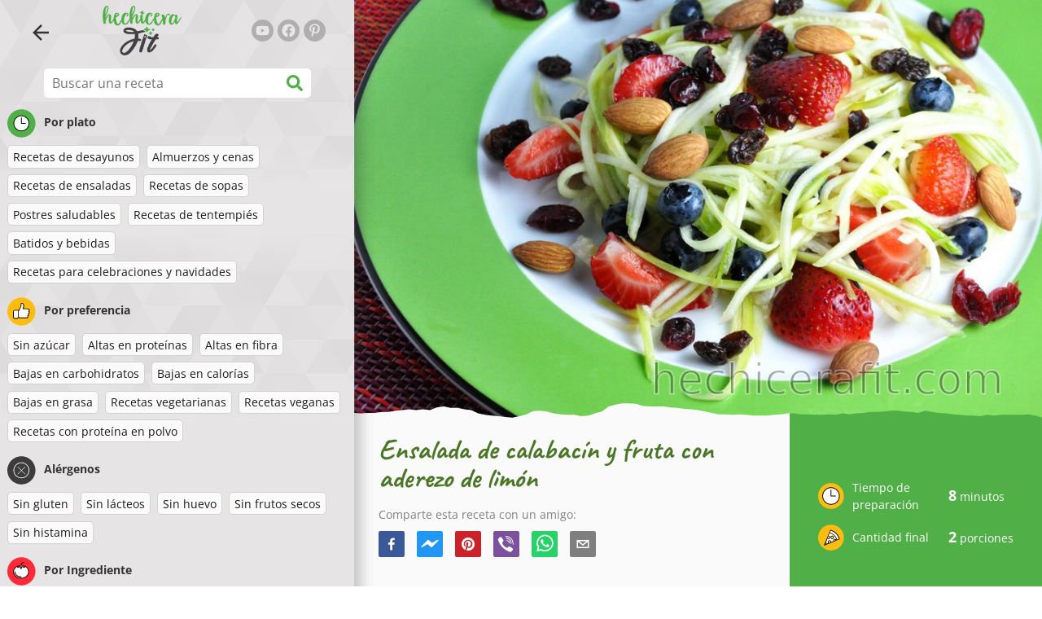

--- FILE ---
content_type: text/html; charset=utf-8
request_url: https://www.hechicerafit.com/receta/ensalada-de-calabacin-y-fruta-con-aderezo-de-limon
body_size: 39182
content:
<!doctype html><html lang="es"><head><link href="/style.572735ed7f478a9ef161.css" rel="stylesheet" /><script defer="defer" src="/main.489f6c0ed7322fb8e033.js"></script><title data-rh>Ensalada de calabacín y fruta con aderezo de limón | hechicerafit.com</title><meta data-rh name="viewport" content="width=device-width, initial-scale=1, shrink-to-fit=no" /><meta data-rh name="theme-color" content="#50af47" /><meta data-rh name="mobile-web-app-capable" content="yes" /><meta data-rh name="apple-mobile-web-app-capable" content="yes" /><meta data-rh name="msapplication-starturl" content="/" /><meta data-rh name="msapplication-TileColor" content="#ffc40d" /><meta data-rh property="og:title" content="Ensalada de calabacín y fruta con aderezo de limón" /><meta data-rh name="description" content="Te traigo una receta de una ensalada de frutas y calabacín ligera fresca, en la que el sabor vegetal del calabacín se fundirá con la dulzura de las frutas y la acidez del aderezo d..." /><meta data-rh property="og:image" content="https://www.hechicerafit.com/static/r/98/ensalada-de-calabacin-y-fruta-con-aderezo-de-limon-es-XaJNo.jpg" /><link data-rh rel="manifest" href="/manifest.json" /><link data-rh rel="apple-touch-icon" sizes="180x180" href="/apple-touch-icon.png" /><link data-rh rel="icon" type="image/png" sizes="32x32" href="/favicon-32x32.png" /><link data-rh rel="mask-icon" href="/safari-pinned-tab.svg" color="#50af47" /><link data-rh rel="alternate" type="application/rss+xml" title="hechicerafit.com RSS" href="https://www.hechicerafit.com/static/rss/es.xml" /><link data-rh rel="canonical" href="https://www.hechicerafit.com/receta/ensalada-de-calabacin-y-fruta-con-aderezo-de-limon" /><script data-rh async src="https://pagead2.googlesyndication.com/pagead/js/adsbygoogle.js?client=ca-pub-2267866433528318" crossOrigin="anonymous"></script><script data-rh type="application/ld+json">{"@context":"http://schema.org/","@type":"Recipe","name":"Ensalada de calabacín y fruta con aderezo de limón","image":["https://www.hechicerafit.com/static/r/98/ensalada-de-calabacin-y-fruta-con-aderezo-de-limon-es-XaJNo.jpg"],"author":{"@type":"Person","name":"Lucia Wagner"},"datePublished":"2019-05-04","description":"Te traigo una receta de una ensalada de frutas y calabacín ligera fresca, en la que el sabor vegetal del calabacín se fundirá con la dulzura de las frutas y la acidez del aderezo d...","totalTime":"PT8M","recipeYield":"2 servings","keywords":"Altas en fibra, Bajas en calorías, Recetas vegetarianas, Recetas veganas, Sin gluten, Sin lácteos, Sin huevo, Calabacín, Vegetales","recipeCategory":"Recetas de desayunos, Almuerzos y cenas, Recetas de ensaladas, Recetas de tentempiés","nutrition":{"@type":"NutritionInformation","calories":"202 kcal","carbohydrateContent":"20 g","fatContent":"10 g","proteinContent":"7 g","fiberContent":"6 g"},"recipeIngredient":["1 calabacita grande","200g de fresas","100g de arándanos azules","50g de arándanos secos/pasas","40g de almendras","Jugo de 1 limón","1 cucharada de miel de abeja"],"recipeInstructions":[{"@type":"HowToStep","text":"En un recipiente, combinar el jugo de limón con una cucharada de miel de abeja."},{"@type":"HowToStep","text":"Rallar o pelar la calabacita lavada en “espagueti” u otra forma deseada y mezclar con el aderezo de limón."},{"@type":"HowToStep","text":"Agregar el resto de los ingredientes y mezclar otra vez."},{"@type":"HowToStep","text":"Servir inmediatamente."}]}</script></head><body><div id="root"><noscript>Para ejecutar esta aplicación, debes habilitar JavaScript.</noscript><div class="mainContainer"><div class="mainLeft"><div data-test="swipeable" class="mainLeftGradient"><div class="phoneFilterTopFlex hideOnBigScreen"><svg stroke="currentColor" fill="currentColor" stroke-width="0" viewBox="0 0 512 512" alt="close" data-test="acceptFilter__goBack" height="1em" width="1em" xmlns="http://www.w3.org/2000/svg" class="backIcon"><path d="M256 504C119 504 8 393 8 256S119 8 256 8s248 111 248 248-111 248-248 248zm28.9-143.6L209.4 288H392c13.3 0 24-10.7 24-24v-16c0-13.3-10.7-24-24-24H209.4l75.5-72.4c9.7-9.3 9.9-24.8.4-34.3l-11-10.9c-9.4-9.4-24.6-9.4-33.9 0L107.7 239c-9.4 9.4-9.4 24.6 0 33.9l132.7 132.7c9.4 9.4 24.6 9.4 33.9 0l11-10.9c9.5-9.5 9.3-25-.4-34.3z"></path></svg></div><header class="hideOnSmallScreen"><div class="headerFlexContainer"><div class="headerIcons"><svg stroke="currentColor" fill="currentColor" stroke-width="0" viewBox="0 0 24 24" data-test="goBackButton" height="1em" width="1em" xmlns="http://www.w3.org/2000/svg" class="menuIcon"><path fill="none" d="M0 0h24v24H0z"></path><path d="M20 11H7.83l5.59-5.59L12 4l-8 8 8 8 1.41-1.41L7.83 13H20v-2z"></path></svg><svg stroke="currentColor" fill="currentColor" stroke-width="0" viewBox="0 0 24 24" aria-label="Filtrar" data-test="TopHeader__menuIcon" height="1em" width="1em" xmlns="http://www.w3.org/2000/svg" class="menuIcon hideOnBigScreen"><path fill="none" d="M0 0h24v24H0z"></path><path d="M10 18h4v-2h-4v2zM3 6v2h18V6H3zm3 7h12v-2H6v2z"></path></svg></div><div class="logoContainer"><a data-test="topLogoAnchor" href="/"><img src="https://www.hechicerafit.com/static/logo/es.png" alt="Hechicera Fit" /></a></div><div class="headerRight"><div class="hideOnSmallScreen"><div class="followUs"><div class="followUsText">Sígueme</div><a href="https://www.youtube.com/channel/UCUJ4-KYzz4TRrcNNSFwz9zw" target="_blank" rel="noopener noreferrer" title="youtube"><svg stroke="currentColor" fill="currentColor" stroke-width="0" viewBox="0 0 576 512" alt="youtube" height="1em" width="1em" xmlns="http://www.w3.org/2000/svg"><path d="M549.655 124.083c-6.281-23.65-24.787-42.276-48.284-48.597C458.781 64 288 64 288 64S117.22 64 74.629 75.486c-23.497 6.322-42.003 24.947-48.284 48.597-11.412 42.867-11.412 132.305-11.412 132.305s0 89.438 11.412 132.305c6.281 23.65 24.787 41.5 48.284 47.821C117.22 448 288 448 288 448s170.78 0 213.371-11.486c23.497-6.321 42.003-24.171 48.284-47.821 11.412-42.867 11.412-132.305 11.412-132.305s0-89.438-11.412-132.305zm-317.51 213.508V175.185l142.739 81.205-142.739 81.201z"></path></svg></a><a href="https://www.facebook.com/hechicerafit" target="_blank" rel="noopener noreferrer" title="facebook"><svg stroke="currentColor" fill="currentColor" stroke-width="0" viewBox="0 0 512 512" alt="facebook" height="1em" width="1em" xmlns="http://www.w3.org/2000/svg"><path d="M504 256C504 119 393 8 256 8S8 119 8 256c0 123.78 90.69 226.38 209.25 245V327.69h-63V256h63v-54.64c0-62.15 37-96.48 93.67-96.48 27.14 0 55.52 4.84 55.52 4.84v61h-31.28c-30.8 0-40.41 19.12-40.41 38.73V256h68.78l-11 71.69h-57.78V501C413.31 482.38 504 379.78 504 256z"></path></svg></a><a href="https://www.pinterest.es/hechicerafitcom" target="_blank" rel="noopener noreferrer" title="pinterest"><svg stroke="currentColor" fill="currentColor" stroke-width="0" viewBox="0 0 384 512" alt="pinterest" height="1em" width="1em" xmlns="http://www.w3.org/2000/svg"><path d="M204 6.5C101.4 6.5 0 74.9 0 185.6 0 256 39.6 296 63.6 296c9.9 0 15.6-27.6 15.6-35.4 0-9.3-23.7-29.1-23.7-67.8 0-80.4 61.2-137.4 140.4-137.4 68.1 0 118.5 38.7 118.5 109.8 0 53.1-21.3 152.7-90.3 152.7-24.9 0-46.2-18-46.2-43.8 0-37.8 26.4-74.4 26.4-113.4 0-66.2-93.9-54.2-93.9 25.8 0 16.8 2.1 35.4 9.6 50.7-13.8 59.4-42 147.9-42 209.1 0 18.9 2.7 37.5 4.5 56.4 3.4 3.8 1.7 3.4 6.9 1.5 50.4-69 48.6-82.5 71.4-172.8 12.3 23.4 44.1 36 69.3 36 106.2 0 153.9-103.5 153.9-196.8C384 71.3 298.2 6.5 204 6.5z"></path></svg></a></div></div></div></div></header><div class="SearchBar"><div class="SearchBar__inputWithIcon"><input type="text" value placeholder="Buscar una receta" aria-label="Buscar una receta" data-test="SearchBar__input" /><svg stroke="currentColor" fill="currentColor" stroke-width="0" viewBox="0 0 512 512" height="1em" width="1em" xmlns="http://www.w3.org/2000/svg"><path d="M505 442.7L405.3 343c-4.5-4.5-10.6-7-17-7H372c27.6-35.3 44-79.7 44-128C416 93.1 322.9 0 208 0S0 93.1 0 208s93.1 208 208 208c48.3 0 92.7-16.4 128-44v16.3c0 6.4 2.5 12.5 7 17l99.7 99.7c9.4 9.4 24.6 9.4 33.9 0l28.3-28.3c9.4-9.4 9.4-24.6.1-34zM208 336c-70.7 0-128-57.2-128-128 0-70.7 57.2-128 128-128 70.7 0 128 57.2 128 128 0 70.7-57.2 128-128 128z"></path></svg></div></div><div data-test="tagFilter" class="tagFilter"><div data-test="tagFilterGroup__0" class="tagFilterGroup parentTagColor14"><div class="parentTag"><svg viewBox="0 0 41.3 40.9"><circle cx="20.4" cy="20.4" r="20.4" fill="#50af47"></circle><circle cx="20.4" cy="20.4" r="10.6" fill="#fff"></circle><path d="M20.4 31.9c-6.3 0-11.5-5.2-11.5-11.5S14.1 8.9 20.4 8.9s11.5 5.2 11.5 11.5-5.1 11.5-11.5 11.5zm0-22c-5.8 0-10.5 4.7-10.5 10.5s4.7 10.5 10.5 10.5 10.5-4.7 10.5-10.5S26.2 9.9 20.4 9.9z"></path><path d="M26.4 20.9h-6c-.3 0-.5-.2-.5-.5v-8c0-.3.2-.5.5-.5s.5.2.5.5v7.5h5.5c.3 0 .5.2.5.5s-.2.5-.5.5z"></path></svg>Por plato</div><a href="/recetas/recetas-de-desayunos" class="tag">Recetas de desayunos</a><a href="/recetas/almuerzos-y-cenas" class="tag">Almuerzos y cenas</a><a href="/recetas/recetas-de-ensaladas" class="tag">Recetas de ensaladas</a><a href="/recetas/recetas-de-sopas" class="tag">Recetas de sopas</a><a href="/recetas/postres-saludables" class="tag">Postres saludables</a><a href="/recetas/recetas-de-tentempies" class="tag">Recetas de tentempiés</a><a href="/recetas/batidos-y-bebidas" class="tag">Batidos y bebidas</a><a href="/recetas/recetas-para-celebraciones-y-navidades" class="tag">Recetas para celebraciones y navidades</a></div><div data-test="tagFilterGroup__1" class="tagFilterGroup parentTagColor1"><div class="parentTag"><svg version="1.1" x="0" y="0" viewBox="0 0 41.3 40.9" xmlSpace="preserve"><style>.st1{fill:#fff}</style><circle cx="20.4" cy="20.4" r="20.4" fill="#fdbd10"></circle><path d="M30.8 20.6c-.2-.1-.3-.2-.3-.4s.1-.4.2-.4c.5-.3.8-.8.7-1.4-.1-.8-.8-1.4-1.6-1.4h-6.9c-.2 0-.3-.1-.4-.2-.1-.1-.1-.3-.1-.5 0 0 1-2.6 1-4.3 0-1.6-1.5-3-2-3-.4 0-.8.2-1 .3V12.7l-3 6.5c0 .1-.1.2-.2.2l-.7.4v8.5c.6.4 1.8.7 2.5.7h9.2c.6 0 1.2-.4 1.3-1 .1-.5 0-.9-.4-1.2-.1-.1-.2-.3-.1-.5s.2-.3.4-.3c.6-.1 1.1-.6 1.1-1.2 0-.3-.1-.7-.4-.9-.1-.1-.2-.3-.1-.5s.2-.3.4-.3c.6-.1 1.1-.6 1.1-1.2s-.3-1.1-.7-1.3zM15.4 19h-4.5c-.8 0-1.5.7-1.5 1.5v8c0 .8.7 1.5 1.5 1.5h3c.8 0 1.5-.7 1.5-1.5V19z" class="st1"></path><path d="M32.4 18.2c-.1-1.2-1.2-2.2-2.6-2.2h-6.2c.3-.9.8-2.6.8-4 0-2.2-1.9-4-3-4-1 0-1.8.6-1.8.6-.1.1-.2.2-.2.4v3.4l-2.9 6.3-.1.1v-.2c0-.3-.2-.5-.5-.5h-5c-1.4 0-2.5 1.1-2.5 2.5v8c0 1.4 1.1 2.5 2.5 2.5h3c1.1 0 2-.7 2.4-1.7.8.4 2 .7 2.7.7h9.2c1.1 0 2.1-.7 2.3-1.8.1-.5 0-1.1-.2-1.5.7-.4 1.2-1.1 1.2-2 0-.4-.1-.7-.2-1 .7-.4 1.2-1.1 1.2-2 0-.6-.2-1.2-.7-1.6.5-.6.7-1.2.6-2zM30.3 23c-.2 0-.4.2-.4.3-.1.2 0 .4.1.5.3.2.4.6.4.9 0 .6-.5 1.2-1.1 1.2-.2 0-.4.2-.4.3-.1.2 0 .4.1.5.3.3.5.7.4 1.2-.1.6-.7 1-1.3 1h-9.2c-.7 0-1.9-.3-2.5-.7v.2c0 .3-.2.5-.5.5s-.5-.2-.5-.5c0 .8-.7 1.5-1.5 1.5h-3c-.8 0-1.5-.7-1.5-1.5v-8c0-.8.7-1.5 1.5-1.5h4.5v.5c0-.3.2-.5.5-.5s.5.2.5.5v.3l.7-.4c.1-.1.2-.1.2-.2l3-6.5V9.2c.2-.1.6-.3 1-.3.6 0 2 1.4 2 3 0 1.8-1 4.3-1 4.3-.1.2 0 .3.1.5.1.1.2.2.4.2h6.9c.8 0 1.5.6 1.6 1.4.1.6-.2 1.1-.7 1.4-.2.1-.2.3-.2.4 0 .2.1.3.3.4.4.2.7.6.7 1.1.1.8-.4 1.3-1.1 1.4z"></path><path d="M16.1 19.9c-.2.1-.3.1-.5 0-.1-.1-.2-.3-.2-.4v9c0-.2.1-.4.3-.5.2-.1.4 0 .5.1l.1.1v-8.5l-.2.2z"></path><path d="M15.7 28.1c-.2.1-.3.3-.3.5 0 .3.2.5.5.5s.5-.2.5-.5v-.2c-.1 0-.1-.1-.1-.1-.2-.3-.4-.3-.6-.2zM16.1 19.9l.3-.1v-.3c0-.3-.2-.5-.5-.5s-.5.2-.5.5c0 .2.1.3.2.4.2.1.3.1.5 0z"></path></svg>Por preferencia</div><a href="/recetas/sin-azucar" class="tag">Sin azúcar</a><a href="/recetas/altas-en-proteinas" class="tag">Altas en proteínas</a><a href="/recetas/altas-en-fibra" class="tag">Altas en fibra</a><a href="/recetas/bajas-en-carbohidratos" class="tag">Bajas en carbohidratos</a><a href="/recetas/bajas-en-calorias" class="tag">Bajas en calorías</a><a href="/recetas/bajas-en-grasa" class="tag">Bajas en grasa</a><a href="/recetas/recetas-vegetarianas" class="tag">Recetas vegetarianas</a><a href="/recetas/recetas-veganas" class="tag">Recetas veganas</a><a href="/recetas/recetas-con-proteina-en-polvo" class="tag">Recetas con proteína en polvo</a></div><div data-test="tagFilterGroup__2" class="tagFilterGroup parentTagColor29"><div class="parentTag"><svg version="1.1" x="0" y="0" viewBox="0 0 41.3 40.9" xmlSpace="preserve"><style>.st1{fill:#fff}</style><circle cx="20.4" cy="20.4" r="20.4" fill="#3c3c3c"></circle><path d="M20.4 31.9c-6.3 0-11.5-5.2-11.5-11.5S14.1 8.9 20.4 8.9s11.5 5.2 11.5 11.5-5.1 11.5-11.5 11.5zm0-22c-5.8 0-10.5 4.7-10.5 10.5s4.7 10.5 10.5 10.5 10.5-4.7 10.5-10.5S26.2 9.9 20.4 9.9z" class="st1"></path><g><path d="M25.7 26c-.1 0-.2 0-.2-.1L15.1 15.5c-.1-.1-.1-.3 0-.4.1-.1.3-.1.4 0l10.4 10.4c.1.1.1.3 0 .4 0 .1-.1.1-.2.1z" class="st1"></path><path d="M15.3 26c-.1 0-.2 0-.2-.1-.1-.1-.1-.3 0-.4l10.4-10.4c.1-.1.3-.1.4 0s.1.3 0 .4L15.5 25.9c-.1.1-.1.1-.2.1z" class="st1"></path></g></svg>Alérgenos</div><a href="/recetas/sin-gluten" class="tag">Sin gluten</a><a href="/recetas/sin-lacteos" class="tag">Sin lácteos</a><a href="/recetas/sin-huevo" class="tag">Sin huevo</a><a href="/recetas/sin-frutos-secos" class="tag">Sin frutos secos</a><a href="/recetas/sin-histamina" class="tag">Sin histamina</a></div><div data-test="tagFilterGroup__3" class="tagFilterGroup parentTagColor8"><div class="parentTag"><svg version="1.1" x="0" y="0" viewBox="0 0 41.3 40.9" xmlSpace="preserve"><style>.st1{fill:#fff}</style><circle cx="20.4" cy="20.4" r="20.4" fill="#ff2a38"></circle><path d="M25.3 14.9c-.4.4-1 .2-2.1-.2-.6-.2-1.2-.5-1.8-.6-.1 1-.3 2.9-1.5 2.9-1.1 0-1.4-1.9-1.5-2.9-.6.1-1.2.4-1.8.6-1 .4-1.7.6-2.1.2-.1-.1-.3-.4-.1-.9.1-.2.2-.4.4-.6-2.3 1-5.4 3.8-5.4 7.6 0 4.8 4.9 9 10.5 9s10.5-4.2 10.5-9c0-3.8-2.8-6.7-5.4-7.7.1.2.2.4.3.5.3.6.1 1 0 1.1zM19.9 29c-5.1 0-9.5-3.7-9.5-8 0-.3.2-.5.5-.5s.5.2.5.5c0 3.7 4 7 8.5 7 .3 0 .5.2.5.5s-.2.5-.5.5z" class="st1"></path><path d="M23.1 12.9c-.7-.5-1.8-.8-3.1-.8-2.1 0-3.6 1.2-4.2 1.9.2-.1.4-.1.6-.2.9-.3 1.8-.7 2.6-.7.3 0 .5.2.5.5 0 1.2.3 2.4.5 2.5.2-.1.5-1.3.5-2.5 0-.3.2-.5.5-.5.8 0 1.8.4 2.6.7.2.1.5.2.7.3-.2-.3-.5-.6-1-1l-.2-.2z" class="st1"></path><path d="M23.7 12.1c.6.4 1.1.9 1.4 1.3 2.6.9 5.4 3.9 5.4 7.7 0 4.8-4.9 9-10.5 9S9.4 25.8 9.4 21c0-3.8 3.1-6.6 5.4-7.6.3-.5.9-1 1.6-1.4-2.7 0-8 3.8-8 9 0 5.4 5.3 10 11.5 10s11.5-4.6 11.5-10c0-5.1-4.5-8.8-7.7-8.9z"></path><path d="M23.3 13c-.1 0-.1-.1-.2-.1 0 0 .1.1.2.1zM19.9 28c-4.5 0-8.5-3.3-8.5-7 0-.3-.2-.5-.5-.5s-.5.2-.5.5c0 4.3 4.4 8 9.5 8 .3 0 .5-.2.5-.5s-.2-.5-.5-.5z"></path><path d="M16.9 12.5c0 .3-.2.5-.5.5-.4 0-1 .1-1.6.4-.2.2-.3.4-.4.6-.2.5 0 .7.1.9.4.4 1 .2 2.1-.2.6-.2 1.2-.5 1.8-.6.1 1 .3 2.9 1.5 2.9 1.1 0 1.4-1.9 1.5-2.9.6.1 1.2.4 1.8.6 1 .4 1.7.6 2.1.2.1-.1.3-.4.1-1-.1-.2-.2-.3-.3-.5-.6-.2-1.1-.3-1.6-.3h-.2c.5.3.8.7 1 1-.2-.1-.5-.2-.7-.3-.9-.3-1.8-.7-2.6-.7-.3 0-.5.2-.5.5 0 1.2-.3 2.4-.5 2.5-.2-.1-.5-1.3-.5-2.5 0-.3-.2-.5-.5-.5-.8 0-1.8.4-2.6.7-.2.1-.4.1-.6.2.6-.7 2.2-1.9 4.2-1.9-.3 0-.5-.2-.5-.5v-.5c-1.2.1-2.2.5-3 1 .2-.1.4.2.4.4z"></path><path d="M19.9 12c1.4 0 2.4.4 3.1.8-.1-.1-.1-.2-.1-.3 0-.3.2-.5.5-.5h.2c-.8-.5-1.9-.9-3.2-1v.5c0 .3-.2.5-.5.5z"></path><path d="M22.9 12.5c0 .1.1.2.1.3.1 0 .1.1.2.1h.2c.5 0 1.1.1 1.6.3-.3-.4-.8-.9-1.4-1.3h-.2c-.2.1-.5.4-.5.6zM14.8 13.4c.6-.3 1.2-.4 1.6-.4.3 0 .5-.2.5-.5s-.2-.5-.5-.5c-.7.5-1.2 1-1.6 1.4zM20.5 11.1c.2-1.8 1.9-3 3.5-3 .3 0 .5-.2.5-.5s-.3-.6-.6-.6c-2 0-4.2 1.6-4.5 4h.5c.2 0 .4.1.6.1z"></path><path d="M19.9 12c.3 0 .5-.2.5-.5V11h-1v.5c0 .3.3.5.5.5z"></path></svg>Por Ingrediente</div><a href="/recetas/calabacin" class="tag">Calabacín</a><a href="/recetas/pollo" class="tag">Pollo</a><a href="/recetas/carne-de-res" class="tag">Carne de res</a><a href="/recetas/atun" class="tag">Atún</a><a href="/recetas/aguacate" class="tag">Aguacate</a><a href="/recetas/mantequilla-de-mani" class="tag">Mantequilla de maní</a><a href="/recetas/semillas-de-chia" class="tag">Semillas de chía</a><a href="/recetas/coco" class="tag">Coco</a><a href="/recetas/avena" class="tag">Avena</a><a href="/recetas/batata-dulce" class="tag">Batata dulce</a><a href="/recetas/calabaza" class="tag">Calabaza</a><a href="/recetas/arroz" class="tag">Arroz</a><a href="/recetas/quinoa" class="tag">Quinoa</a><a href="/recetas/salmon" class="tag">Salmón</a><a href="/recetas/tofu" class="tag">Tofu</a><a href="/recetas/cuscus" class="tag">Cuscús</a><a href="/recetas/huevo" class="tag">Huevo</a><a href="/recetas/vegetales" class="tag">Vegetales</a></div></div></div></div><div class="mainRight"><header class="hideOnBigScreen"><div class="headerFlexContainer"><div class="headerIcons"><svg stroke="currentColor" fill="currentColor" stroke-width="0" viewBox="0 0 24 24" data-test="goBackButton" height="1em" width="1em" xmlns="http://www.w3.org/2000/svg" class="menuIcon"><path fill="none" d="M0 0h24v24H0z"></path><path d="M20 11H7.83l5.59-5.59L12 4l-8 8 8 8 1.41-1.41L7.83 13H20v-2z"></path></svg><svg stroke="currentColor" fill="currentColor" stroke-width="0" viewBox="0 0 24 24" aria-label="Filtrar" data-test="TopHeader__menuIcon" height="1em" width="1em" xmlns="http://www.w3.org/2000/svg" class="menuIcon hideOnBigScreen"><path fill="none" d="M0 0h24v24H0z"></path><path d="M10 18h4v-2h-4v2zM3 6v2h18V6H3zm3 7h12v-2H6v2z"></path></svg></div><div class="logoContainer"><a data-test="topLogoAnchor" href="/"><img src="https://www.hechicerafit.com/static/logo/es.png" alt="Hechicera Fit" /></a></div><div class="headerRight"><div class="hideOnSmallScreen"><div class="followUs"><div class="followUsText">Sígueme</div><a href="https://www.youtube.com/channel/UCUJ4-KYzz4TRrcNNSFwz9zw" target="_blank" rel="noopener noreferrer" title="youtube"><svg stroke="currentColor" fill="currentColor" stroke-width="0" viewBox="0 0 576 512" alt="youtube" height="1em" width="1em" xmlns="http://www.w3.org/2000/svg"><path d="M549.655 124.083c-6.281-23.65-24.787-42.276-48.284-48.597C458.781 64 288 64 288 64S117.22 64 74.629 75.486c-23.497 6.322-42.003 24.947-48.284 48.597-11.412 42.867-11.412 132.305-11.412 132.305s0 89.438 11.412 132.305c6.281 23.65 24.787 41.5 48.284 47.821C117.22 448 288 448 288 448s170.78 0 213.371-11.486c23.497-6.321 42.003-24.171 48.284-47.821 11.412-42.867 11.412-132.305 11.412-132.305s0-89.438-11.412-132.305zm-317.51 213.508V175.185l142.739 81.205-142.739 81.201z"></path></svg></a><a href="https://www.facebook.com/hechicerafit" target="_blank" rel="noopener noreferrer" title="facebook"><svg stroke="currentColor" fill="currentColor" stroke-width="0" viewBox="0 0 512 512" alt="facebook" height="1em" width="1em" xmlns="http://www.w3.org/2000/svg"><path d="M504 256C504 119 393 8 256 8S8 119 8 256c0 123.78 90.69 226.38 209.25 245V327.69h-63V256h63v-54.64c0-62.15 37-96.48 93.67-96.48 27.14 0 55.52 4.84 55.52 4.84v61h-31.28c-30.8 0-40.41 19.12-40.41 38.73V256h68.78l-11 71.69h-57.78V501C413.31 482.38 504 379.78 504 256z"></path></svg></a><a href="https://www.pinterest.es/hechicerafitcom" target="_blank" rel="noopener noreferrer" title="pinterest"><svg stroke="currentColor" fill="currentColor" stroke-width="0" viewBox="0 0 384 512" alt="pinterest" height="1em" width="1em" xmlns="http://www.w3.org/2000/svg"><path d="M204 6.5C101.4 6.5 0 74.9 0 185.6 0 256 39.6 296 63.6 296c9.9 0 15.6-27.6 15.6-35.4 0-9.3-23.7-29.1-23.7-67.8 0-80.4 61.2-137.4 140.4-137.4 68.1 0 118.5 38.7 118.5 109.8 0 53.1-21.3 152.7-90.3 152.7-24.9 0-46.2-18-46.2-43.8 0-37.8 26.4-74.4 26.4-113.4 0-66.2-93.9-54.2-93.9 25.8 0 16.8 2.1 35.4 9.6 50.7-13.8 59.4-42 147.9-42 209.1 0 18.9 2.7 37.5 4.5 56.4 3.4 3.8 1.7 3.4 6.9 1.5 50.4-69 48.6-82.5 71.4-172.8 12.3 23.4 44.1 36 69.3 36 106.2 0 153.9-103.5 153.9-196.8C384 71.3 298.2 6.5 204 6.5z"></path></svg></a></div></div></div></div></header><div class="paddingForTheFooter"><div data-test="recipeDetail"><img data-test="recipeDetail__image" alt="Ensalada de calabacín y fruta con aderezo de limón" src="https://www.hechicerafit.com/static/r/98/XaJNo_thumb.jpg" class="recipeDetailImage tornPaperBottom topImageMarginOnPhone" /><div class="recipeDetail"><div class="recipeDetailFlexContainer"><div class="recipeDetailLeft"><div class="headingFlex"><h1>Ensalada de calabacín y fruta con aderezo de limón</h1><div class="SocialShare socialshare socialShare social-share social-share-buttons"><div class="SocialShare__text">Comparte esta receta con un amigo:</div><div class="SocialShare__icons"><button title="Facebook" aria-label="facebook" style="background-color: transparent; border: none; padding: 0px; font: inherit; color: inherit; cursor: pointer;" class="react-share__ShareButton"><svg viewBox="0 0 64 64" width="32" height="32"><rect width="64" height="64" rx="5" ry="5" fill="#3b5998"></rect><path d="M34.1,47V33.3h4.6l0.7-5.3h-5.3v-3.4c0-1.5,0.4-2.6,2.6-2.6l2.8,0v-4.8c-0.5-0.1-2.2-0.2-4.1-0.2 c-4.1,0-6.9,2.5-6.9,7V28H24v5.3h4.6V47H34.1z" fill="white"></path></svg></button><button title="Messenger" aria-label="facebookmessenger" style="background-color: transparent; border: none; padding: 0px; font: inherit; color: inherit; cursor: pointer;" class="react-share__ShareButton"><svg viewBox="0 0 64 64" width="32" height="32"><rect width="64" height="64" rx="5" ry="5" fill="#2196F3"></rect><path d="M 53.066406 21.871094 C 52.667969 21.339844 51.941406 21.179688 51.359375 21.496094 L 37.492188 29.058594 L 28.867188 21.660156 C 28.339844 21.207031 27.550781 21.238281 27.054688 21.730469 L 11.058594 37.726562 C 10.539062 38.25 10.542969 39.09375 11.0625 39.613281 C 11.480469 40.027344 12.121094 40.121094 12.640625 39.839844 L 26.503906 32.28125 L 35.136719 39.679688 C 35.667969 40.132812 36.457031 40.101562 36.949219 39.609375 L 52.949219 23.613281 C 53.414062 23.140625 53.464844 22.398438 53.066406 21.871094 Z M 53.066406 21.871094" fill="white"></path></svg></button><button title="Pinterest" aria-label="pinterest" style="background-color: transparent; border: none; padding: 0px; font: inherit; color: inherit; cursor: pointer;" class="react-share__ShareButton"><svg viewBox="0 0 64 64" width="32" height="32"><rect width="64" height="64" rx="5" ry="5" fill="#cb2128"></rect><path d="M32,16c-8.8,0-16,7.2-16,16c0,6.6,3.9,12.2,9.6,14.7c0-1.1,0-2.5,0.3-3.7 c0.3-1.3,2.1-8.7,2.1-8.7s-0.5-1-0.5-2.5c0-2.4,1.4-4.1,3.1-4.1c1.5,0,2.2,1.1,2.2,2.4c0,1.5-0.9,3.7-1.4,5.7 c-0.4,1.7,0.9,3.1,2.5,3.1c3,0,5.1-3.9,5.1-8.5c0-3.5-2.4-6.1-6.7-6.1c-4.9,0-7.9,3.6-7.9,7.7c0,1.4,0.4,2.4,1.1,3.1 c0.3,0.3,0.3,0.5,0.2,0.9c-0.1,0.3-0.3,1-0.3,1.3c-0.1,0.4-0.4,0.6-0.8,0.4c-2.2-0.9-3.3-3.4-3.3-6.1c0-4.5,3.8-10,11.4-10 c6.1,0,10.1,4.4,10.1,9.2c0,6.3-3.5,11-8.6,11c-1.7,0-3.4-0.9-3.9-2c0,0-0.9,3.7-1.1,4.4c-0.3,1.2-1,2.5-1.6,3.4 c1.4,0.4,3,0.7,4.5,0.7c8.8,0,16-7.2,16-16C48,23.2,40.8,16,32,16z" fill="white"></path></svg></button><button aria-label="viber" style="background-color: transparent; border: none; padding: 0px; font: inherit; color: inherit; cursor: pointer;" class="react-share__ShareButton"><svg viewBox="0 0 64 64" width="32" height="32"><rect width="64" height="64" rx="5" ry="5" fill="#7C529E"></rect><path d="m31.0,12.3c9.0,0.2 16.4,6.2 18.0,15.2c0.2,1.5 0.3,3.0 0.4,4.6a1.0,1.0 0 0 1 -0.8,1.2l-0.1,0a1.1,1.1 0 0 1 -1.0,-1.2l0,0c-0.0,-1.2 -0.1,-2.5 -0.3,-3.8a16.1,16.1 0 0 0 -13.0,-13.5c-1.0,-0.1 -2.0,-0.2 -3.0,-0.3c-0.6,-0.0 -1.4,-0.1 -1.6,-0.8a1.1,1.1 0 0 1 0.9,-1.2l0.6,0l0.0,-0.0zm10.6,39.2a19.9,19.9 0 0 1 -2.1,-0.6c-6.9,-2.9 -13.2,-6.6 -18.3,-12.2a47.5,47.5 0 0 1 -7.0,-10.7c-0.8,-1.8 -1.6,-3.7 -2.4,-5.6c-0.6,-1.7 0.3,-3.4 1.4,-4.7a11.3,11.3 0 0 1 3.7,-2.8a2.4,2.4 0 0 1 3.0,0.7a39.0,39.0 0 0 1 4.7,6.5a3.1,3.1 0 0 1 -0.8,4.2c-0.3,0.2 -0.6,0.5 -1.0,0.8a3.3,3.3 0 0 0 -0.7,0.7a2.1,2.1 0 0 0 -0.1,1.9c1.7,4.9 4.7,8.7 9.7,10.8a5.0,5.0 0 0 0 2.5,0.6c1.5,-0.1 2.0,-1.8 3.1,-2.7a2.9,2.9 0 0 1 3.5,-0.1c1.1,0.7 2.2,1.4 3.3,2.2a37.8,37.8 0 0 1 3.1,2.4a2.4,2.4 0 0 1 0.7,3.0a10.4,10.4 0 0 1 -4.4,4.8a10.8,10.8 0 0 1 -1.9,0.6c-0.7,-0.2 0.6,-0.2 0,0l0.0,0l0,-0.0zm3.1,-21.4a4.2,4.2 0 0 1 -0.0,0.6a1.0,1.0 0 0 1 -1.9,0.1a2.7,2.7 0 0 1 -0.1,-0.8a10.9,10.9 0 0 0 -1.4,-5.5a10.2,10.2 0 0 0 -4.2,-4.0a12.3,12.3 0 0 0 -3.4,-1.0c-0.5,-0.0 -1.0,-0.1 -1.5,-0.2a0.9,0.9 0 0 1 -0.9,-1.0l0,-0.1a0.9,0.9 0 0 1 0.9,-0.9l0.1,0a14.1,14.1 0 0 1 5.9,1.5a11.9,11.9 0 0 1 6.5,9.3c0,0.1 0.0,0.3 0.0,0.5c0,0.4 0.0,0.9 0.0,1.5l0,0l0.0,0.0zm-5.6,-0.2a1.1,1.1 0 0 1 -1.2,-0.9l0,-0.1a11.3,11.3 0 0 0 -0.2,-1.4a4.0,4.0 0 0 0 -1.5,-2.3a3.9,3.9 0 0 0 -1.2,-0.5c-0.5,-0.1 -1.1,-0.1 -1.6,-0.2a1.0,1.0 0 0 1 -0.8,-1.1l0,0l0,0a1.0,1.0 0 0 1 1.1,-0.8c3.4,0.2 6.0,2.0 6.3,6.2a2.8,2.8 0 0 1 0,0.8a0.8,0.8 0 0 1 -0.8,0.7l0,0l0.0,-0.0z" fill="white"></path></svg></button><button aria-label="whatsapp" style="background-color: transparent; border: none; padding: 0px; font: inherit; color: inherit; cursor: pointer;" class="react-share__ShareButton"><svg viewBox="0 0 64 64" width="32" height="32"><rect width="64" height="64" rx="5" ry="5" fill="#25D366"></rect><path d="m42.32286,33.93287c-0.5178,-0.2589 -3.04726,-1.49644 -3.52105,-1.66732c-0.4712,-0.17346 -0.81554,-0.2589 -1.15987,0.2589c-0.34175,0.51004 -1.33075,1.66474 -1.63108,2.00648c-0.30032,0.33658 -0.60064,0.36247 -1.11327,0.12945c-0.5178,-0.2589 -2.17994,-0.80259 -4.14759,-2.56312c-1.53269,-1.37217 -2.56312,-3.05503 -2.86603,-3.57283c-0.30033,-0.5178 -0.03366,-0.80259 0.22524,-1.06149c0.23301,-0.23301 0.5178,-0.59547 0.7767,-0.90616c0.25372,-0.31068 0.33657,-0.5178 0.51262,-0.85437c0.17088,-0.36246 0.08544,-0.64725 -0.04402,-0.90615c-0.12945,-0.2589 -1.15987,-2.79613 -1.58964,-3.80584c-0.41424,-1.00971 -0.84142,-0.88027 -1.15987,-0.88027c-0.29773,-0.02588 -0.64208,-0.02588 -0.98382,-0.02588c-0.34693,0 -0.90616,0.12945 -1.37736,0.62136c-0.4712,0.5178 -1.80194,1.76053 -1.80194,4.27186c0,2.51134 1.84596,4.945 2.10227,5.30747c0.2589,0.33657 3.63497,5.51458 8.80262,7.74113c1.23237,0.5178 2.1903,0.82848 2.94111,1.08738c1.23237,0.38836 2.35599,0.33657 3.24402,0.20712c0.99159,-0.15534 3.04985,-1.24272 3.47963,-2.45956c0.44013,-1.21683 0.44013,-2.22654 0.31068,-2.45955c-0.12945,-0.23301 -0.46601,-0.36247 -0.98382,-0.59548m-9.40068,12.84407l-0.02589,0c-3.05503,0 -6.08417,-0.82849 -8.72495,-2.38189l-0.62136,-0.37023l-6.47252,1.68286l1.73463,-6.29129l-0.41424,-0.64725c-1.70875,-2.71846 -2.6149,-5.85116 -2.6149,-9.07706c0,-9.39809 7.68934,-17.06155 17.15993,-17.06155c4.58253,0 8.88029,1.78642 12.11655,5.02268c3.23625,3.21036 5.02267,7.50812 5.02267,12.06476c-0.0078,9.3981 -7.69712,17.06155 -17.14699,17.06155m14.58906,-31.58846c-3.93529,-3.80584 -9.1133,-5.95471 -14.62789,-5.95471c-11.36055,0 -20.60848,9.2065 -20.61625,20.52564c0,3.61684 0.94757,7.14565 2.75211,10.26282l-2.92557,10.63564l10.93337,-2.85309c3.0136,1.63108 6.4052,2.4958 9.85634,2.49839l0.01037,0c11.36574,0 20.61884,-9.2091 20.62403,-20.53082c0,-5.48093 -2.14111,-10.64081 -6.03239,-14.51915" fill="white"></path></svg></button><button title="Email" aria-label="email" style="background-color: transparent; border: none; padding: 0px; font: inherit; color: inherit; cursor: pointer;" class="react-share__ShareButton"><svg viewBox="0 0 64 64" width="32" height="32"><rect width="64" height="64" rx="5" ry="5" fill="#7f7f7f"></rect><path d="M17,22v20h30V22H17z M41.1,25L32,32.1L22.9,25H41.1z M20,39V26.6l12,9.3l12-9.3V39H20z" fill="white"></path></svg></button></div></div></div><ins style="display: block;" data-ad-client="ca-pub-2267866433528318" data-ad-slot="5755875204" data-ad-format="auto" data-full-width-responsive="true" class="adsbygoogle"></ins><div data-test="recipeDetail__description"><p>Te traigo una receta de una <strong>ensalada de frutas y calabacín ligera</strong> fresca, en la que el sabor vegetal del calabacín se fundirá con la dulzura de las frutas y la acidez del aderezo de lima que le dará un toque más refrescante a la comida. Esta ensalada ligera e ideal para el calor es una gran opción para el verano.</p>
<p>Puedes preparar esta <strong>ensalada de frutas y calabacín con aderezo de lima</strong> fresca o preparada el día antes es ideal para llevar al trabajo desde el refrigerador. Puedes servirla como una <strong>cena ligera o un acompañante</strong> para cualquier carne. El famoso calabacín tiene un alto contenido de agua, bajo contenido de calorías y es rico en nutrientes. Tiene un efecto positivo sobre la digestión, desintoxica efectivamente el organismo, protege y renueva las células del cuerpo. Puedes pelarla utilizando un pelador, pero es ideal utilizar un cortador de espiral.</p>
<p>En la temporada de calor, puedes encontrar o cosechar fácilmente los <strong>ricos arándanos</strong> que reducen el colesterol y complementan el cuerpo con antioxidantes, vitaminas y minerales. Y las <strong>dulces fresas</strong> con una rica fuente de vitamina C endulza la ensalada y le ofrece una verdadera esencia natural. Y qué receta estaríamos ofreciendo si no fortaleciera nuestro cerebro, por lo que rociaremos nuestra delicadeza de calabacín y frutas con almendras para mejorar la actividad de nuestro cerebro. <strong>Para una versión vegana</strong>, simplemente puedes reemplazar la miel por sirope de maple. </p>
<p>Esta ensalada fresca, veraniega y ligera es <strong>fácil</strong> de preparar, y realmente no te hará ganar peso, solamente te ofrece sustancias beneficiosas para la salud y el buen humor ?</p>
</div><div data-test="recipeDetail__ingredientsContainer" class="recipeDetailIngredients"><h2>Ingredientes</h2><ul><li>1 calabacita grande</li><li>200g de fresas</li><li>100g de arándanos azules</li><li>50g de arándanos secos/pasas</li><div style="margin-top: 20px;"><ins style="display: block; text-align: center;" data-ad-layout="in-article" data-ad-format="fluid" data-ad-client="ca-pub-2267866433528318" data-ad-slot="8960548269" class="adsbygoogle"></ins></div><li>40g de almendras <a href="https://go.fitcipes.com/ALMONDS_ES" target="_blank" rel="noopener">(recomiendo estas)</a></li><li>Jugo de 1 limón</li><li>1 cucharada de miel de abeja</li></ul></div><div data-test="recipeDetail__instructionsContainer"><h2>Instrucciones</h2><ol><li>En un recipiente, combinar el jugo de limón con una cucharada de miel de abeja.</li><li>Rallar o pelar la calabacita lavada en “espagueti” u otra forma deseada y mezclar con el aderezo de limón.</li><div style="margin-top: 20px;"><ins style="display: block; text-align: center;" data-ad-layout="in-article" data-ad-format="fluid" data-ad-client="ca-pub-2267866433528318" data-ad-slot="5993035856" class="adsbygoogle"></ins></div><li>Agregar el resto de los ingredientes y mezclar otra vez.</li><li>Servir inmediatamente.</li></ol></div><div class="SocialShare socialShareAfterInstructions socialshare socialShare social-share social-share-buttons"><div class="SocialShare__text">Comparte esta receta con un amigo:</div><div class="SocialShare__icons"><button title="Facebook" aria-label="facebook" style="background-color: transparent; border: none; padding: 0px; font: inherit; color: inherit; cursor: pointer;" class="react-share__ShareButton"><svg viewBox="0 0 64 64" width="32" height="32"><rect width="64" height="64" rx="5" ry="5" fill="#3b5998"></rect><path d="M34.1,47V33.3h4.6l0.7-5.3h-5.3v-3.4c0-1.5,0.4-2.6,2.6-2.6l2.8,0v-4.8c-0.5-0.1-2.2-0.2-4.1-0.2 c-4.1,0-6.9,2.5-6.9,7V28H24v5.3h4.6V47H34.1z" fill="white"></path></svg></button><button title="Messenger" aria-label="facebookmessenger" style="background-color: transparent; border: none; padding: 0px; font: inherit; color: inherit; cursor: pointer;" class="react-share__ShareButton"><svg viewBox="0 0 64 64" width="32" height="32"><rect width="64" height="64" rx="5" ry="5" fill="#2196F3"></rect><path d="M 53.066406 21.871094 C 52.667969 21.339844 51.941406 21.179688 51.359375 21.496094 L 37.492188 29.058594 L 28.867188 21.660156 C 28.339844 21.207031 27.550781 21.238281 27.054688 21.730469 L 11.058594 37.726562 C 10.539062 38.25 10.542969 39.09375 11.0625 39.613281 C 11.480469 40.027344 12.121094 40.121094 12.640625 39.839844 L 26.503906 32.28125 L 35.136719 39.679688 C 35.667969 40.132812 36.457031 40.101562 36.949219 39.609375 L 52.949219 23.613281 C 53.414062 23.140625 53.464844 22.398438 53.066406 21.871094 Z M 53.066406 21.871094" fill="white"></path></svg></button><button title="Pinterest" aria-label="pinterest" style="background-color: transparent; border: none; padding: 0px; font: inherit; color: inherit; cursor: pointer;" class="react-share__ShareButton"><svg viewBox="0 0 64 64" width="32" height="32"><rect width="64" height="64" rx="5" ry="5" fill="#cb2128"></rect><path d="M32,16c-8.8,0-16,7.2-16,16c0,6.6,3.9,12.2,9.6,14.7c0-1.1,0-2.5,0.3-3.7 c0.3-1.3,2.1-8.7,2.1-8.7s-0.5-1-0.5-2.5c0-2.4,1.4-4.1,3.1-4.1c1.5,0,2.2,1.1,2.2,2.4c0,1.5-0.9,3.7-1.4,5.7 c-0.4,1.7,0.9,3.1,2.5,3.1c3,0,5.1-3.9,5.1-8.5c0-3.5-2.4-6.1-6.7-6.1c-4.9,0-7.9,3.6-7.9,7.7c0,1.4,0.4,2.4,1.1,3.1 c0.3,0.3,0.3,0.5,0.2,0.9c-0.1,0.3-0.3,1-0.3,1.3c-0.1,0.4-0.4,0.6-0.8,0.4c-2.2-0.9-3.3-3.4-3.3-6.1c0-4.5,3.8-10,11.4-10 c6.1,0,10.1,4.4,10.1,9.2c0,6.3-3.5,11-8.6,11c-1.7,0-3.4-0.9-3.9-2c0,0-0.9,3.7-1.1,4.4c-0.3,1.2-1,2.5-1.6,3.4 c1.4,0.4,3,0.7,4.5,0.7c8.8,0,16-7.2,16-16C48,23.2,40.8,16,32,16z" fill="white"></path></svg></button><button aria-label="viber" style="background-color: transparent; border: none; padding: 0px; font: inherit; color: inherit; cursor: pointer;" class="react-share__ShareButton"><svg viewBox="0 0 64 64" width="32" height="32"><rect width="64" height="64" rx="5" ry="5" fill="#7C529E"></rect><path d="m31.0,12.3c9.0,0.2 16.4,6.2 18.0,15.2c0.2,1.5 0.3,3.0 0.4,4.6a1.0,1.0 0 0 1 -0.8,1.2l-0.1,0a1.1,1.1 0 0 1 -1.0,-1.2l0,0c-0.0,-1.2 -0.1,-2.5 -0.3,-3.8a16.1,16.1 0 0 0 -13.0,-13.5c-1.0,-0.1 -2.0,-0.2 -3.0,-0.3c-0.6,-0.0 -1.4,-0.1 -1.6,-0.8a1.1,1.1 0 0 1 0.9,-1.2l0.6,0l0.0,-0.0zm10.6,39.2a19.9,19.9 0 0 1 -2.1,-0.6c-6.9,-2.9 -13.2,-6.6 -18.3,-12.2a47.5,47.5 0 0 1 -7.0,-10.7c-0.8,-1.8 -1.6,-3.7 -2.4,-5.6c-0.6,-1.7 0.3,-3.4 1.4,-4.7a11.3,11.3 0 0 1 3.7,-2.8a2.4,2.4 0 0 1 3.0,0.7a39.0,39.0 0 0 1 4.7,6.5a3.1,3.1 0 0 1 -0.8,4.2c-0.3,0.2 -0.6,0.5 -1.0,0.8a3.3,3.3 0 0 0 -0.7,0.7a2.1,2.1 0 0 0 -0.1,1.9c1.7,4.9 4.7,8.7 9.7,10.8a5.0,5.0 0 0 0 2.5,0.6c1.5,-0.1 2.0,-1.8 3.1,-2.7a2.9,2.9 0 0 1 3.5,-0.1c1.1,0.7 2.2,1.4 3.3,2.2a37.8,37.8 0 0 1 3.1,2.4a2.4,2.4 0 0 1 0.7,3.0a10.4,10.4 0 0 1 -4.4,4.8a10.8,10.8 0 0 1 -1.9,0.6c-0.7,-0.2 0.6,-0.2 0,0l0.0,0l0,-0.0zm3.1,-21.4a4.2,4.2 0 0 1 -0.0,0.6a1.0,1.0 0 0 1 -1.9,0.1a2.7,2.7 0 0 1 -0.1,-0.8a10.9,10.9 0 0 0 -1.4,-5.5a10.2,10.2 0 0 0 -4.2,-4.0a12.3,12.3 0 0 0 -3.4,-1.0c-0.5,-0.0 -1.0,-0.1 -1.5,-0.2a0.9,0.9 0 0 1 -0.9,-1.0l0,-0.1a0.9,0.9 0 0 1 0.9,-0.9l0.1,0a14.1,14.1 0 0 1 5.9,1.5a11.9,11.9 0 0 1 6.5,9.3c0,0.1 0.0,0.3 0.0,0.5c0,0.4 0.0,0.9 0.0,1.5l0,0l0.0,0.0zm-5.6,-0.2a1.1,1.1 0 0 1 -1.2,-0.9l0,-0.1a11.3,11.3 0 0 0 -0.2,-1.4a4.0,4.0 0 0 0 -1.5,-2.3a3.9,3.9 0 0 0 -1.2,-0.5c-0.5,-0.1 -1.1,-0.1 -1.6,-0.2a1.0,1.0 0 0 1 -0.8,-1.1l0,0l0,0a1.0,1.0 0 0 1 1.1,-0.8c3.4,0.2 6.0,2.0 6.3,6.2a2.8,2.8 0 0 1 0,0.8a0.8,0.8 0 0 1 -0.8,0.7l0,0l0.0,-0.0z" fill="white"></path></svg></button><button aria-label="whatsapp" style="background-color: transparent; border: none; padding: 0px; font: inherit; color: inherit; cursor: pointer;" class="react-share__ShareButton"><svg viewBox="0 0 64 64" width="32" height="32"><rect width="64" height="64" rx="5" ry="5" fill="#25D366"></rect><path d="m42.32286,33.93287c-0.5178,-0.2589 -3.04726,-1.49644 -3.52105,-1.66732c-0.4712,-0.17346 -0.81554,-0.2589 -1.15987,0.2589c-0.34175,0.51004 -1.33075,1.66474 -1.63108,2.00648c-0.30032,0.33658 -0.60064,0.36247 -1.11327,0.12945c-0.5178,-0.2589 -2.17994,-0.80259 -4.14759,-2.56312c-1.53269,-1.37217 -2.56312,-3.05503 -2.86603,-3.57283c-0.30033,-0.5178 -0.03366,-0.80259 0.22524,-1.06149c0.23301,-0.23301 0.5178,-0.59547 0.7767,-0.90616c0.25372,-0.31068 0.33657,-0.5178 0.51262,-0.85437c0.17088,-0.36246 0.08544,-0.64725 -0.04402,-0.90615c-0.12945,-0.2589 -1.15987,-2.79613 -1.58964,-3.80584c-0.41424,-1.00971 -0.84142,-0.88027 -1.15987,-0.88027c-0.29773,-0.02588 -0.64208,-0.02588 -0.98382,-0.02588c-0.34693,0 -0.90616,0.12945 -1.37736,0.62136c-0.4712,0.5178 -1.80194,1.76053 -1.80194,4.27186c0,2.51134 1.84596,4.945 2.10227,5.30747c0.2589,0.33657 3.63497,5.51458 8.80262,7.74113c1.23237,0.5178 2.1903,0.82848 2.94111,1.08738c1.23237,0.38836 2.35599,0.33657 3.24402,0.20712c0.99159,-0.15534 3.04985,-1.24272 3.47963,-2.45956c0.44013,-1.21683 0.44013,-2.22654 0.31068,-2.45955c-0.12945,-0.23301 -0.46601,-0.36247 -0.98382,-0.59548m-9.40068,12.84407l-0.02589,0c-3.05503,0 -6.08417,-0.82849 -8.72495,-2.38189l-0.62136,-0.37023l-6.47252,1.68286l1.73463,-6.29129l-0.41424,-0.64725c-1.70875,-2.71846 -2.6149,-5.85116 -2.6149,-9.07706c0,-9.39809 7.68934,-17.06155 17.15993,-17.06155c4.58253,0 8.88029,1.78642 12.11655,5.02268c3.23625,3.21036 5.02267,7.50812 5.02267,12.06476c-0.0078,9.3981 -7.69712,17.06155 -17.14699,17.06155m14.58906,-31.58846c-3.93529,-3.80584 -9.1133,-5.95471 -14.62789,-5.95471c-11.36055,0 -20.60848,9.2065 -20.61625,20.52564c0,3.61684 0.94757,7.14565 2.75211,10.26282l-2.92557,10.63564l10.93337,-2.85309c3.0136,1.63108 6.4052,2.4958 9.85634,2.49839l0.01037,0c11.36574,0 20.61884,-9.2091 20.62403,-20.53082c0,-5.48093 -2.14111,-10.64081 -6.03239,-14.51915" fill="white"></path></svg></button><button title="Email" aria-label="email" style="background-color: transparent; border: none; padding: 0px; font: inherit; color: inherit; cursor: pointer;" class="react-share__ShareButton"><svg viewBox="0 0 64 64" width="32" height="32"><rect width="64" height="64" rx="5" ry="5" fill="#7f7f7f"></rect><path d="M17,22v20h30V22H17z M41.1,25L32,32.1L22.9,25H41.1z M20,39V26.6l12,9.3l12-9.3V39H20z" fill="white"></path></svg></button></div></div></div><div class="recipeDetailRight"><div class="recipeDetailRightSticky"><div class="inTheBookAlternativeSpacer"></div><table class="prepTimeTable"><tbody><tr data-test="recipeDetail__preparationTime"><td><svg viewBox="0 0 34.2 33.8"><circle cx="16.9" cy="16.9" r="16.9" fill="#fdbd10"></circle><circle cx="16.9" cy="16.9" r="10.6" fill="#fff"></circle><path d="M16.9 28.4c-6.3 0-11.5-5.2-11.5-11.5S10.6 5.4 16.9 5.4s11.5 5.2 11.5 11.5-5.1 11.5-11.5 11.5zm0-22c-5.8 0-10.5 4.7-10.5 10.5s4.7 10.5 10.5 10.5 10.5-4.7 10.5-10.5S22.7 6.4 16.9 6.4z"></path><path d="M22.9 17.4h-6c-.3 0-.5-.2-.5-.5v-8c0-.3.2-.5.5-.5s.5.2.5.5v7.5h5.5c.3 0 .5.2.5.5s-.2.5-.5.5z"></path></svg></td><td>Tiempo de preparación</td><td><b>8</b> minutos</td></tr><tr data-test="recipeDetail__portionCount"><td><svg version="1.1" x="0" y="0" viewBox="0 0 34.2 33.8" xmlSpace="preserve"><style>.st1{fill:#fff}</style><circle cx="16.9" cy="16.9" r="16.9" fill="#fdbd10"></circle><path d="M24.9 19.6l2.6-1.1c-.3-1-1.4-4-4.1-6.8-2.7-2.7-5.8-3.8-6.8-4.1l-1.1 2.6c.9.2 3.1.8 5.8 3.5 2.8 2.7 3.4 4.9 3.6 5.9z" class="st1"></path><circle cx="18.5" cy="16.6" r="1.3" class="st1"></circle><path d="M23.1 20.3c-.2-.4-.7-.7-1.1-.7-.7 0-1.3.6-1.3 1.3 0 .1 0 .3.1.4l.8-.3 1.5-.7z" class="st1"></path><path d="M11.1 24.4c0 .4-.1.7-.2 1l2.7-1.1c-.4-.4-.7-1-.7-1.6 0-1.2 1-2.2 2.2-2.2 1.2 0 2.2 1 2.2 2.2v.1l2.7-1.1c-.1-.2-.1-.5-.1-.7 0-1.2 1-2.2 2.2-2.2.8 0 1.6.5 1.9 1.2l.2-.1c-.1-.6-.5-2.8-3.3-5.6s-5-3.2-5.6-3.3l-1.4 3.5c1 .2 1.7 1.1 1.7 2.1 0 1.2-1 2.2-2.2 2.2-.4 0-.8-.1-1.2-.4l-1.8 4.3c.4.4.7 1 .7 1.7zm7.4-9.9c1.2 0 2.2 1 2.2 2.2s-1 2.2-2.2 2.2c-1.2 0-2.2-1-2.2-2.2s1-2.2 2.2-2.2z" class="st1"></path><path d="M16.3 22.6c0-.7-.6-1.3-1.3-1.3-.7 0-1.3.6-1.3 1.3 0 .5.3 1 .8 1.2l.9-.4.8-.3c.1-.1.1-.3.1-.5zM13.3 17.9c.7 0 1.3-.6 1.3-1.3 0-.7-.5-1.2-1.2-1.3l-.9 2.3c.2.2.5.3.8.3zM10.3 24.4c0-.3-.1-.6-.3-.8l-.9 2.1c.7-.1 1.2-.7 1.2-1.3z" class="st1"></path><path d="M21.5 21l-.8.3zM23.9 11.1c-3.5-3.5-7.4-4.4-7.5-4.4-.2 0-.4.1-.5.3L9.4 22.7c0-.1.1-.2.3-.2h.4c.1.1.2.2.3.2l1.8-4.3c-.2-.1-.4-.3-.5-.4-.1-.1-.1-.3-.1-.4l1.1-2.8.3-.3H13.6L15 11h-.2c-.2 0-.4-.2-.4-.4s.2-.4.4-.4c0 0 .2 0 .5.1l1.1-2.6c1 .3 4 1.4 6.8 4.1 2.7 2.7 3.8 5.8 4.1 6.8l-2.6 1.1c0 .3.1.5.1.5 0 .2-.2.4-.4.4s-.4-.2-.4-.4V20h-.2c.1.2.1.3.2.5 0 .2-.1.4-.3.5l-3.1 1.3h-.2c-.1 0-.3-.1-.4-.2-.1-.1-.2-.3-.2-.5l-2.7 1.1c0 .3-.1.6-.3.9 0 .1-.1.1-.2.2l-2 .8h-.2-.1c-.3-.1-.6-.3-.9-.5l-2.7 1.1c-.1.8-.9 1.3-1.7 1.3-.2 0-.4 0-.6-.1-.1 0-.2-.1-.3-.2-.1-.1-.1-.2 0-.3l-.4.9c-.1.2 0 .3.1.5.1.1.2.1.3.1h.2l19.8-8.2c.2-.1.3-.3.3-.5-.1-.2-1-4.1-4.5-7.6zM16.2 23.1l-.7.3.7-.3zM12.5 17.6l.9-2.3z"></path><path d="M24 19.9l.8-.3c-.2-.9-.8-3.1-3.5-5.8-2.7-2.7-4.9-3.4-5.8-3.5l-.3.7c.6.1 2.8.5 5.6 3.3 2.7 2.8 3.2 5 3.2 5.6zM24.1 20.1c0 .2.2.4.4.4s.4-.2.4-.4c0 0 0-.2-.1-.5l-.8.3c.1.1.1.1.1.2zM15 10.1c-.2 0-.4.2-.4.4s.2.4.4.4h.2l.3-.8c-.3.1-.5 0-.5 0zM15 20.5c-1.2 0-2.2 1-2.2 2.2 0 .6.3 1.2.7 1.6l1.9-.8-.9.4c-.5-.2-.8-.7-.8-1.2 0-.7.6-1.3 1.3-1.3.7 0 1.3.6 1.3 1.3 0 .2 0 .3-.1.5l1-.4v-.1c0-1.3-1-2.2-2.2-2.2z"></path><path d="M16.2 23.1l-.8.3-1.9.8c.2.2.5.4.9.5H14.7l2-.8c.1 0 .2-.1.2-.2.2-.3.3-.6.3-.9l-1 .3zM15.5 16.6c0-1-.7-1.9-1.7-2.1l-.3.8c.7.1 1.2.6 1.2 1.3 0 .7-.6 1.3-1.3 1.3-.3 0-.6-.1-.8-.3l-.3.8c.3.2.7.4 1.2.4 1 0 2-1 2-2.2z"></path><path d="M12.5 17.6l.9-2.3.3-.8H13.1c-.2 0-.3.1-.3.3l-1.1 2.8c-.1.1 0 .3.1.4.1.2.3.3.5.4l.2-.8zM9.4 22.7l-1.3 3.1 1.3-3.1zM10.9 25.3c.2-.3.2-.6.2-1 0-.6-.3-1.2-.8-1.6l-1.4 3.4 2-.8zm-.6-.9c0 .7-.5 1.2-1.1 1.3l.9-2.1c.1.2.2.5.2.8z"></path><path d="M8.1 26.2c.1.1.2.2.3.2.2.1.4.1.6.1.8 0 1.6-.5 1.9-1.2l-2 .8 1.4-3.4c-.1-.1-.2-.2-.3-.2-.1-.1-.2-.1-.4 0-.1 0-.2.1-.3.2L8 25.9c.1 0 .1.2.1.3zM21.9 18.8c-1.2 0-2.2 1-2.2 2.2 0 .2.1.5.1.7l.8-.3c0-.1-.1-.3-.1-.4 0-.7.6-1.3 1.3-1.3.5 0 .9.3 1.1.7l-1.4.6 2.4-1c-.4-.7-1.2-1.2-2-1.2z"></path><path d="M20.7 21.3l-.8.3c.1.2.1.3.2.5.1.1.2.2.4.2h.2l3.1-1.3c.2-.1.3-.3.3-.5s-.1-.3-.2-.5l-2.4 1-.8.3zM18.5 18.8c1.2 0 2.2-1 2.2-2.2s-1-2.2-2.2-2.2c-1.2 0-2.2 1-2.2 2.2s1 2.2 2.2 2.2zm0-3.5c.7 0 1.3.6 1.3 1.3 0 .7-.6 1.3-1.3 1.3-.7 0-1.3-.6-1.3-1.3 0-.7.6-1.3 1.3-1.3z"></path></svg></td><td>Cantidad final</td><td><b>2</b> porciones</td></tr></tbody></table><table data-test="recipeDetail__nutritionalValues" class="nutritionalValues"><thead><tr><td colSpan="3">Información nutricional / 1 porción</td></tr></thead><tbody><tr data-test="recipeDetail__calorieCount"><td>Calorías</td><td>202 Kcal</td></tr><tr data-test="recipeDetail__carbohydrateCount"><td>Carbohidratos</td><td>20 g</td></tr><tr data-test="recipeDetail__fiberCount"><td>Fibra</td><td>6 g</td></tr><tr data-test="recipeDetail__proteinCount"><td>Proteínas</td><td>7 g</td></tr><tr data-test="recipeDetail__fatCount"><td>Grasa</td><td>10 g</td></tr></tbody></table></div></div></div><div class="standardSidePadding"><div class="recipeDetailTags parrentTagColor1"><h3 class="center">Para más recetas relacionadas, haz clic en las categorías de abajo.</h3><a href="/recetas/altas-en-fibra">Altas en fibra</a><a href="/recetas/bajas-en-calorias">Bajas en calorías</a><a href="/recetas/recetas-veganas">Recetas veganas</a><a href="/recetas/almuerzos-y-cenas">Almuerzos y cenas</a><a href="/recetas/recetas-de-tentempies">Recetas de tentempiés</a><a href="/recetas/sin-gluten">Sin gluten</a><a href="/recetas/vegetales">Vegetales</a><a href="/recetas/recetas-de-desayunos-sin-lacteos">recetas de desayunos sin lácteos</a><a href="/recetas/recetas-de-desayunos-veganos">Recetas de desayunos veganos</a><a href="/recetas/recetas-de-almuerzos-y-cenas-sin-lacteos">Recetas de almuerzos y cenas sin lácteos</a><a href="/recetas/recetas-de-desayunos-sin-huevo">Recetas de desayunos sin huevo</a><a href="/recetas/recetas-de-almuerzos-y-cenas-con-vegetales">Recetas de almuerzos y cenas con vegetales</a><a href="/recetas/recetas-de-desayunos-bajos-en-calorias">Recetas de desayunos bajos en calorías</a><a href="/recetas/recetas-de-desayunos-altos-en-fibras">Recetas de desayunos altos en fibras</a><a href="/recetas/recetas-de-almuerzos-y-cenas-bajas-en-calorias">Recetas de almuerzos y cenas bajas en calorías</a><a href="/recetas/recetas-vegetarianas-de-almuerzos-y-cenas">Recetas vegetarianas de almuerzos y cenas</a><a href="/recetas/recetas-saludables-de-ensaladas-veganas">Recetas saludables de ensaladas veganas</a><a href="/recetas/recetas-de-tentempies-bajos-en-calorias-para-adelgazar">Recetas de tentempiés bajos en calorías para adelgazar</a><a href="/recetas/recetas-saludables-de-tentempies-veganos">Recetas saludables de tentempiés veganos</a><a href="/recetas/recetas-con-calabacin-sin-gluten">Recetas con calabacín sin gluten</a><a href="/recetas/recetas-saludables-y-veganas-con-calabacin">Recetas saludables y veganas con calabacín</a><a href="/recetas/recetas-con-vegetales-bajas-en-calorias-para-adelgazar">Recetas con vegetales bajas en calorías para adelgazar</a><a href="/recetas/recetas-con-vegetales-sin-gluten">Recetas con vegetales sin gluten</a></div><div style="margin-top: 40px; margin-bottom: 70px;"><ins style="display: block;" data-ad-format="autorelaxed" data-ad-client="ca-pub-2267866433528318" data-ad-slot="1893292137" class="adsbygoogle"></ins></div><div class="authorBox"><img src="https://www.hechicerafit.com/static/other/lucia_wagner_wizard.jpg" loading="lazy" alt="Lucia Wagner" /><div class="authorBox__text"><div><p>Soy una hechicera fit y he conjurado estas recetas fitness saludables y ricas llenas de ingredientes saludables. Mi meta es enseñarte que comer de forma saludable y fit puede ser fácil, rico y nada aburrido. ¡Así que acércate y prepara algunos conjuros de recetas saludables conmigo!</p></div><div class="authorBox__name">Lucia Wagner</div></div></div><h3 class="center">Comentarios</h3><div class="LazyLoad"></div></div></div></div></div><footer class><div class="footerLogo"><a href="/"><img src="https://www.hechicerafit.com/static/logo/es.png" alt="Hechicera Fit" /></a></div><div class="followUs"><div class="followUsText">Sígueme</div><a href="https://www.youtube.com/channel/UCUJ4-KYzz4TRrcNNSFwz9zw" target="_blank" rel="noopener noreferrer" title="youtube"><svg stroke="currentColor" fill="currentColor" stroke-width="0" viewBox="0 0 576 512" alt="youtube" height="1em" width="1em" xmlns="http://www.w3.org/2000/svg"><path d="M549.655 124.083c-6.281-23.65-24.787-42.276-48.284-48.597C458.781 64 288 64 288 64S117.22 64 74.629 75.486c-23.497 6.322-42.003 24.947-48.284 48.597-11.412 42.867-11.412 132.305-11.412 132.305s0 89.438 11.412 132.305c6.281 23.65 24.787 41.5 48.284 47.821C117.22 448 288 448 288 448s170.78 0 213.371-11.486c23.497-6.321 42.003-24.171 48.284-47.821 11.412-42.867 11.412-132.305 11.412-132.305s0-89.438-11.412-132.305zm-317.51 213.508V175.185l142.739 81.205-142.739 81.201z"></path></svg></a><a href="https://www.facebook.com/hechicerafit" target="_blank" rel="noopener noreferrer" title="facebook"><svg stroke="currentColor" fill="currentColor" stroke-width="0" viewBox="0 0 512 512" alt="facebook" height="1em" width="1em" xmlns="http://www.w3.org/2000/svg"><path d="M504 256C504 119 393 8 256 8S8 119 8 256c0 123.78 90.69 226.38 209.25 245V327.69h-63V256h63v-54.64c0-62.15 37-96.48 93.67-96.48 27.14 0 55.52 4.84 55.52 4.84v61h-31.28c-30.8 0-40.41 19.12-40.41 38.73V256h68.78l-11 71.69h-57.78V501C413.31 482.38 504 379.78 504 256z"></path></svg></a><a href="https://www.pinterest.es/hechicerafitcom" target="_blank" rel="noopener noreferrer" title="pinterest"><svg stroke="currentColor" fill="currentColor" stroke-width="0" viewBox="0 0 384 512" alt="pinterest" height="1em" width="1em" xmlns="http://www.w3.org/2000/svg"><path d="M204 6.5C101.4 6.5 0 74.9 0 185.6 0 256 39.6 296 63.6 296c9.9 0 15.6-27.6 15.6-35.4 0-9.3-23.7-29.1-23.7-67.8 0-80.4 61.2-137.4 140.4-137.4 68.1 0 118.5 38.7 118.5 109.8 0 53.1-21.3 152.7-90.3 152.7-24.9 0-46.2-18-46.2-43.8 0-37.8 26.4-74.4 26.4-113.4 0-66.2-93.9-54.2-93.9 25.8 0 16.8 2.1 35.4 9.6 50.7-13.8 59.4-42 147.9-42 209.1 0 18.9 2.7 37.5 4.5 56.4 3.4 3.8 1.7 3.4 6.9 1.5 50.4-69 48.6-82.5 71.4-172.8 12.3 23.4 44.1 36 69.3 36 106.2 0 153.9-103.5 153.9-196.8C384 71.3 298.2 6.5 204 6.5z"></path></svg></a><a href="https://www.hechicerafit.com/static/rss/es.xml" target="_blank" rel="noopener noreferrer" title="RSS"><svg stroke="currentColor" fill="currentColor" stroke-width="0" viewBox="0 0 448 512" alt="RSS" height="1em" width="1em" xmlns="http://www.w3.org/2000/svg"><path d="M128.081 415.959c0 35.369-28.672 64.041-64.041 64.041S0 451.328 0 415.959s28.672-64.041 64.041-64.041 64.04 28.673 64.04 64.041zm175.66 47.25c-8.354-154.6-132.185-278.587-286.95-286.95C7.656 175.765 0 183.105 0 192.253v48.069c0 8.415 6.49 15.472 14.887 16.018 111.832 7.284 201.473 96.702 208.772 208.772.547 8.397 7.604 14.887 16.018 14.887h48.069c9.149.001 16.489-7.655 15.995-16.79zm144.249.288C439.596 229.677 251.465 40.445 16.503 32.01 7.473 31.686 0 38.981 0 48.016v48.068c0 8.625 6.835 15.645 15.453 15.999 191.179 7.839 344.627 161.316 352.465 352.465.353 8.618 7.373 15.453 15.999 15.453h48.068c9.034-.001 16.329-7.474 16.005-16.504z"></path></svg></a></div><div class="renewableEnergy"><svg viewBox="0 0 32 32"><g fill="#e6ebe3"><circle cx="16" cy="13" r="2"></circle><path d="M17.88,10.661C17.585,7.532,16.792,0,16,0s-1.585,7.532-1.88,10.661C14.635,10.248,15.288,10,16,10 S17.365,10.248,17.88,10.661z"></path><path d="M18.968,12.56C18.989,12.703,19,12.851,19,13c0,1.657-1.343,3-3,3s-3-1.343-3-3 c0-0.149,0.011-0.297,0.033-0.441c-2.556,1.815-8.702,6.279-8.306,6.966c0.395,0.687,7.304-2.387,10.166-3.699L14,31 c0,0,0.5,1,2,1s2-1,2-1l-0.893-15.173c2.863,1.312,9.771,4.386,10.166,3.7C27.67,18.839,21.523,14.374,18.968,12.56z"></path></g></svg><a href="https://cloud.google.com/sustainability/" target="_blank" rel="noreferrer">Este sitio web funciona al 100 % con energía eólica y solar.</a></div><div id="a2yz0i4qd4" class="ads-banner">© Hechicerafit.com</div>Cualquier redistribución o reproducción de parte o todos los contenidos, a través de cualquier medio, queda prohibida.<br /><br /><span class="languageSelector"> <a href="https://www.fitrecepty.sk" title="fitrecepty.sk" target="_blank" rel="noreferrer">Slovensky</a> <a href="https://www.zdravefitrecepty.cz" title="zdravefitrecepty.cz" target="_blank" rel="noreferrer">Česky</a> <a href="https://www.fitfoodwizard.com" title="fitfoodwizard.com" target="_blank" rel="noreferrer">English</a> <a href="https://www.fitnesszauberin.de" title="fitnesszauberin.de" target="_blank" rel="noreferrer">Deutsch</a> <a href="https://www.fitczarodziejka.pl" title="fitczarodziejka.pl" target="_blank" rel="noreferrer">Polski</a> <a href="https://www.fitvolshebnitsa.ru" title="fitvolshebnitsa.ru" target="_blank" rel="noreferrer">Русский</a> <a href="https://www.magicianafit.ro" title="magicianafit.ro" target="_blank" rel="noreferrer">Română</a> <a href="https://www.feiticeirafit.com.br" title="feiticeirafit.com.br" target="_blank" rel="noreferrer">Português</a> <a href="https://www.fittboszi.hu" title="fittboszi.hu" target="_blank" rel="noreferrer">Magyar</a> <a href="https://www.sorcierefit.fr" title="sorcierefit.fr" target="_blank" rel="noreferrer">Français</a> <a href="https://www.fittovenares.nl" title="fittovenares.nl" target="_blank" rel="noreferrer">Nederlands</a></span><br /><br /><div class="cookieConsent">Este sitio utiliza cookies para sus actividades de monitoreo y publicidad<button type="button">OK</button><br /><br /></div><span>Contáctame: <a href="/cdn-cgi/l/email-protection#53353a27303a23362013343e323a3f7d303c3e"><span class="__cf_email__" data-cfemail="17717e63747e67726457707a767e7b3974787a">[email&#160;protected]</span></a></span><br /><a href="/privacy-policy.html" target="_blank">Política de privacidad</a><p style="margin: 12px 0 0 0; font-size: 11px;">Protected by reCAPTCHA (<a href="https://policies.google.com/privacy" target="_blank" rel="noopener noreferrer">Privacy Policy</a>, <a href="https://policies.google.com/terms" target="_blank" rel="noopener noreferrer">Terms of Service</a>)</p></footer></div></div></div><script data-cfasync="false" src="/cdn-cgi/scripts/5c5dd728/cloudflare-static/email-decode.min.js"></script><script>window.STORE_REHYDRATION=JSON.parse('{"domainSettings":{"language":"es","languageFull":"Español","domain":"hechicerafit.com","isLive":true,"url":"https://www.hechicerafit.com","languageLong":"es_LA","languageLong____COMMENT":"Used in FB, this is not according to spec, but umbrella for all spanish languages, see: https://developers.facebook.com/docs/internationalization","name":"Hechicera Fit","shortName":"HechiceraFit","shortName____COMMENT":"MAX 12 CHARS","recipeSlug":"receta","recipesSlug":"recetas","socialMedias":[{"type":"youtube","href":"https://www.youtube.com/channel/UCUJ4-KYzz4TRrcNNSFwz9zw"},{"type":"facebook","href":"https://www.facebook.com/hechicerafit"},{"type":"pinterest","href":"https://www.pinterest.es/hechicerafitcom"}],"fbAppId":"424465834818756","googleAnalyticsHandle":"G-W5ZG9ES4VK"},"i18n":{"home":"Página de inicio","follow_us":"Sígueme","filter":"Filtrar","searchInputPlaceholder":"Buscar una receta","recipes":"Recetas","recipes_browse":"Buscar recetas","recipes_new":"Recetas saludables","recipes_favourite":"Recetas favoritas","recipes_found":"Recetas encontradas","recipe":{"instructions":"Instrucciones","ingredients":"Ingredientes","preparation_time":"Tiempo de preparación","servings":"Porciones","kcal_abbr":"Kcal","nutritional_info":"Información nutricional","fat":"Grasa","fiber":"Fibra","carbs":"Carbohidratos","calories":"Calorías","proteins":"Proteínas","yields":"Cantidad final","minute":"minuto","minute_plural":"minutos"},"contact":"Contáctame","privacy_policy":"Política de privacidad","buy":"Comprar","clear_keywords":"Clear keywords","comments":"Comentarios","cookie_consent":"Este sitio utiliza cookies para sus actividades de monitoreo y publicidad","cookie_consent_accept":"OK","copyright_notice":"Cualquier redistribución o reproducción de parte o todos los contenidos, a través de cualquier medio, queda prohibida.","displaying_x_recipes_in_categories":"Se muestra {{count}} receta en las categorías","displaying_x_recipes_in_categories_plural":"Se muestran {{count}} recetas en las categorías","displaying_x_recipes_in_fulltext":"Se muestra {{count}} receta que coincide","displaying_x_recipes_in_fulltext_plural":"Se muestran {{count}} recetas que coinciden","displaying_x_recipes_in_fulltext_and_categories":"Displaying {{count}} recipe matching \\"{{text}}\\" in categories","displaying_x_recipes_in_fulltext_and_categories_plural":"Displaying {{count}} recipes matching \\"{{text}}\\" in categories","end_of_recipes_list_pc":"Final de la lista. Para más recetas, por favor actualiza el filtro en la parte izquierda de la pantalla.","end_of_recipes_list_phone":"Final de la lista. Para más recetas, actualiza tu filtro haciendo clic en el ícono de filtro en la esquina superior izquierda de la pantalla.","error":{"failedToSubscribeToNewsletter":"Failed to subscribe to newsletter.","genericHeading":"¡Vaya! Ha surgido un error.","invalidEmail":"Invalid email."},"error404":{"description":"Haz clic aquí para ir a la página de inicio.","heading":"No se ha encontrado la página"},"home_page_text":"Soy una hechicera fit y he conjurado estas recetas fitness saludables y ricas llenas de ingredientes saludables. Mi meta es enseñarte que comer de forma saludable y fit puede ser fácil, rico y nada aburrido. ¡Así que acércate y prepara algunos conjuros de recetas saludables conmigo!","home_page_welcome":"¡Hola!","javascript_is_required":"Para ejecutar esta aplicación, debes habilitar JavaScript.","meta":{"description":{"default":"Prueba las recetas fitness más fáciles, rápidas y saludables. También encontrarás recetas de dieta para perder peso. Encuentra tus recetas fit favoritas para un estilo de vida saludable."},"title":{"default":"Recetas fitness fáciles, saludables y ricas para perder peso","fullTextSearch":"Buscar recetas por palabra clave"}},"newsletter":{"formDescription":"Once a week you will receive a selection of fit recipes to your email inbox.","formHeading":"Let\'s keep in touch","subscribe":"Subscribe","successDescription":"You have successfully subscribed.","successHeading":"Thanks!"},"no_recipe_found":"Lo sentimos, ninguna receta coincide con tu búsqueda. Por favor, cambia tus preferencias en el filtro.","notification":{"recipesUpdated":"Las recetas han sido actualizadas."},"recipe_recommended_products":"Mis productos favoritos para preparar esta receta","recipes_all":"Todas las recetas","recommended_content":"Recomendado","renewable_energy_only":"Este sitio web funciona al 100 % con energía eólica y solar.","shareRecipe":"Comparte esta receta con un amigo:","show_all_recipes":"Mostrar todas las recetas","this_recipe_has_following_tags":"Para más recetas relacionadas, haz clic en las categorías de abajo.","try_our_filter_button_phone":"Filter recipes","try_our_filter_pc":"¡Prueba mi filtro rápido y encuentra tus recetas favoritas en unos segundos! Simplemente haz clic en los nombres de las categorías en el lado izquierdo de la pantalla.","try_our_filter_phone":"¡Prueba el filtro veloz y encuentra nuevas recetas favoritas en unos segundos! Simplemente haz clic en el ícono del filtro en la esquina superior izquierda de la pantalla.","yield":{"ball":"bola","ball_plural":"bolas","bar":"barra","bar_plural":"barras","cookie":"galleta","cookie_plural":"galletas","cupcake":"cupcake","cupcake_plural":"cupcakes","loaf":"pan","loaf_plural":"panes","muffin":"muffin","muffin_plural":"muffins","patty":"tortita","patty_plural":"tortitas","piece":"pedazo","piece_plural":"pedazos","serving":"porción","serving_plural":"porciones","slice":"rebanada","slice_plural":"rebanadas"}},"mode":"normal","recipes":[{"id":731,"slug":"fideos-de-calabacin-bajos-en-carbohidratos-con-queso-y-atun","imageToken":"EG8WE","title":"Fideos de calabacín bajos en carbohidratos con queso y atún","tags":[2,3,5,6,7,16,21,30,33,34,39,42,56],"calorieCount":270,"portionCount":2,"portionType":"serving","preparationTime":15},{"id":320,"slug":"receta-de-tiramisu-saludable","imageToken":"idOea","title":"Receta de tiramisú saludable","tags":[3,6,9,23,47,55],"calorieCount":245,"portionCount":8,"portionType":"slice","preparationTime":35},{"id":573,"slug":"tarta-de-gelatina-de-manzana-saludable","imageToken":"MGt4w","title":"Tarta de gelatina de manzana saludable","tags":[2,4,6,7,9,23,31,33,34],"calorieCount":97,"portionCount":8,"portionType":"slice","preparationTime":25},{"id":368,"slug":"coliflor-empanizada-al-horno","imageToken":"rYrBq","title":"Coliflor empanizada al horno","tags":[2,3,4,9,16,24,30,31,34,55,56],"calorieCount":380,"portionCount":2,"portionType":"serving","preparationTime":55},{"id":751,"slug":"muffins-de-huevo-con-champinones","imageToken":"tbHBt","title":"Muffins de huevo con champiñones","tags":[2,3,5,6,7,9,15,16,24,30,34,55,56],"calorieCount":56,"portionCount":12,"portionType":"muffin","preparationTime":40},{"id":639,"slug":"crema-de-calabaza-saludable","imageToken":"zl0qX","title":"Crema de calabaza saludable","tags":[2,4,6,7,9,10,16,30,31,33,34,49,56],"calorieCount":204,"portionCount":4,"portionType":"serving","preparationTime":30},{"id":750,"slug":"bolsillo-de-pizza-de-huevo-simple-calzone","imageToken":"BV7Kg","title":"Bolsillo de pizza de huevo simple (Calzone)","tags":[2,3,4,16,34,55,56],"calorieCount":626,"portionCount":1,"portionType":"serving","preparationTime":45},{"id":746,"slug":"saludables-hongos-paprikash-con-noquis-de-trigo-sarraceno","imageToken":"UCDSu","title":"Saludables hongos paprikash con ñoquis de trigo sarraceno","tags":[2,3,4,9,16,30,33,34,56],"calorieCount":525,"portionCount":4,"portionType":"serving","preparationTime":40},{"id":605,"slug":"arroz-con-espinacas-huevo-y-queso-de-cabra","imageToken":"EekZ5","title":"Arroz con espinacas, huevo y queso de cabra","tags":[2,3,6,9,16,30,34,50,55,56,244],"calorieCount":434,"portionCount":4,"portionType":"serving","preparationTime":30},{"id":752,"slug":"pasta-saludable-con-salsa-de-aguacate","imageToken":"wpo2t","title":"Pasta saludable con salsa de aguacate","tags":[2,4,9,10,16,31,33,34,43,56,234],"calorieCount":681,"portionCount":4,"portionType":"serving","preparationTime":25},{"id":604,"slug":"galletas-proteicas-de-banana-esponjosas","imageToken":"8M4UL","title":"Galletas proteicas de banana esponjosas","tags":[2,3,6,7,9,12,15,23,24,28,31,34,45,46,47,55,243],"calorieCount":40,"portionCount":20,"portionType":"cookie","preparationTime":30},{"id":805,"slug":"simple-remolacha-horneada-con-queso","imageToken":"IORAm","title":"Simple remolacha horneada con queso","tags":[2,3,4,5,9,16,21,30,33,34,56],"calorieCount":425,"portionCount":2,"portionType":"serving","preparationTime":40},{"id":748,"slug":"muslos-de-pollo-asados-en-marinada-de-limon","imageToken":"WULRN","title":"Muslos de pollo asados en marinada de limón","tags":[2,3,5,16,30,31,33,34,40],"calorieCount":555,"portionCount":4,"portionType":"serving","preparationTime":80},{"id":802,"slug":"ensalada-de-brocoli-con-arandanos-y-semillas-de-amapola","imageToken":"o7A6a","title":"Ensalada de brócoli con arándanos y semillas de amapola","tags":[3,4,6,7,9,16,21,24,30,33,34,56,242],"calorieCount":164,"portionCount":4,"portionType":"serving","preparationTime":15},{"id":806,"slug":"pasta-con-requeson-y-vegetales-guisados","imageToken":"xGE9e","title":"Pasta con requesón y vegetales guisados","tags":[2,3,4,9,16,33,34,39,56,234],"calorieCount":639,"portionCount":4,"portionType":"serving","preparationTime":30},{"id":574,"slug":"rapido-y-saludable-helado-de-queso-quark-y-fruta","imageToken":"l0B6N","title":"Rápido y saludable helado (de queso quark y fruta)","tags":[2,3,6,7,9,12,15,23,24,33,34,44,45,47,241],"calorieCount":123,"portionCount":2,"portionType":"serving","preparationTime":5},{"id":804,"slug":"sencilla-sopa-fria-de-gazpacho","imageToken":"JcH1d","title":"Sencilla sopa fría de gazpacho","tags":[2,4,6,9,10,16,22,30,31,33,34,56],"calorieCount":130,"portionCount":4,"portionType":"serving","preparationTime":10},{"id":749,"slug":"sencilla-pizza-saludable-de-avena-y-queso-quark","imageToken":"0jx6J","title":"Sencilla Pizza saludable de avena y queso quark","tags":[2,3,16,33,34,47,56,241],"calorieCount":540,"portionCount":2,"portionType":"serving","preparationTime":45},{"id":638,"slug":"batido-de-mango-en-tazon-con-semillas-de-amapola","imageToken":"pqJiD","title":"Batido de mango en tazón con semillas de amapola","tags":[2,3,4,6,9,12,15,23,25,30,31,33,34,46],"calorieCount":383,"portionCount":1,"portionType":"serving","preparationTime":10},{"id":364,"slug":"wrap-de-pollo-y-vegetales-con-dos-salsas","imageToken":"1soHY","title":"Wrap de pollo y vegetales con dos salsas","tags":[3,16,21,30,31,33,40,44,56],"calorieCount":590,"portionCount":2,"portionType":"serving","preparationTime":30},{"id":606,"slug":"perfecta-avena-con-semillas-de-amapola-y-limon","imageToken":"32ULR","title":"Perfecta avena con semillas de amapola y limón","tags":[3,6,9,10,15,31,33,34,47],"calorieCount":297,"portionCount":2,"portionType":"serving","preparationTime":15},{"id":807,"slug":"falafel-horneado-con-humus","imageToken":"53Lwc","title":"Falafel horneado con humus","tags":[2,3,4,9,10,16,31,33,34,56],"calorieCount":579,"portionCount":4,"portionType":"serving","preparationTime":50},{"id":576,"slug":"lamingtons-de-coco-saludables","imageToken":"6eD6L","title":"Lamingtons de coco saludables","tags":[9,23,24,33,34,46,47],"calorieCount":100,"portionCount":16,"portionType":"piece","preparationTime":45},{"id":800,"slug":"coliflor-horneada-con-brocoli-en-salsa-de-queso","imageToken":"GY6XM","title":"Coliflor horneada con brócoli en salsa de queso","tags":[2,3,6,7,9,16,30,34,55,56,242],"calorieCount":251,"portionCount":4,"portionType":"serving","preparationTime":60},{"id":582,"slug":"torta-de-miel-saludable","imageToken":"CqloA","title":"Torta de miel saludable","tags":[3,6,9,23,28,47,55],"calorieCount":209,"portionCount":10,"portionType":"slice","preparationTime":45},{"id":575,"slug":"tarta-saludable-de-banoffee","imageToken":"v3f4C","title":"Tarta saludable de Banoffee","tags":[2,4,6,9,23,33,44,47],"calorieCount":227,"portionCount":10,"portionType":"slice","preparationTime":20},{"id":803,"slug":"ensalada-tibia-asiatica-de-salmon","imageToken":"3Zhdf","title":"Ensalada tibia asiática de salmón","tags":[2,3,4,16,21,30,31,33,43,51,52,56],"calorieCount":635,"portionCount":2,"portionType":"serving","preparationTime":35},{"id":799,"slug":"salmon-en-salsa-teriyaki-con-bulgur","imageToken":"uqoJD","title":"Salmón en salsa teriyaki con bulgur","tags":[3,4,16,30,31,33,34,52],"calorieCount":566,"portionCount":2,"portionType":"serving","preparationTime":25},{"id":801,"slug":"pan-para-la-noche-bajo-en-carbohidratos-y-libre-de-gluten","imageToken":"8yPEx","title":"Pan para la noche (bajo en carbohidratos y libre de gluten)","tags":[2,3,4,5,6,9,15,16,30,34,55],"calorieCount":765,"portionCount":1,"portionType":"loaf","preparationTime":60},{"id":798,"slug":"crepes-de-espinaca-saludables-con-queso-quark-y-salmon-ahumado","imageToken":"J3SOe","title":"Crepes de espinaca saludables con queso quark y salmón ahumado","tags":[2,3,4,15,16,24,28,34,52,55,56,241,244],"calorieCount":561,"portionCount":2,"portionType":"serving","preparationTime":40},{"id":367,"slug":"roles-de-canela-integrales","imageToken":"I3MSM","title":"Roles de canela integrales","tags":[6,7,9,15,23,24,28,34,55],"calorieCount":120,"portionCount":12,"portionType":"piece","preparationTime":150},{"id":729,"slug":"trigo-sarraceno-saludable-con-espinacas-hongos-queso-y-atun","imageToken":"l5pUV","title":"Trigo sarraceno saludable con espinacas, hongos, queso y atún","tags":[2,3,4,6,16,21,30,33,34,42,56,244],"calorieCount":580,"portionCount":2,"portionType":"serving","preparationTime":40},{"id":747,"slug":"bunuelos-de-calabacin-con-queso-feta","imageToken":"aabDP","title":"Buñuelos de calabacín con queso feta","tags":[2,9,15,16,34,39,47,55,56],"calorieCount":99,"portionCount":8,"portionType":"patty","preparationTime":40},{"id":552,"slug":"tofu-con-queso-cuscus-y-atun","imageToken":"3YZbT","title":"Tofu con queso, cuscús y atún","tags":[2,3,6,7,9,16,33,34,42,53,54],"calorieCount":480,"portionCount":4,"portionType":"serving","preparationTime":25},{"id":753,"slug":"pollo-tikka-masala-saludable","imageToken":"aBXZG","title":"Pollo Tikka Masala saludable","tags":[2,3,6,7,16,30,33,34,40,50,56],"calorieCount":320,"portionCount":5,"portionType":"serving","preparationTime":45},{"id":315,"slug":"cheesecake-brownie-con-cerezas-saludable","imageToken":"eh4qd","title":"Cheesecake brownie con cerezas saludable","tags":[6,7,9,23,34,55],"calorieCount":100,"portionCount":16,"portionType":"slice","preparationTime":50},{"id":553,"slug":"pechugas-de-pollo-en-salsa-de-naranja-con-quinua","imageToken":"eX7mW","title":"Pechugas de pollo en salsa de naranja con quinua","tags":[3,4,7,16,30,31,34,40,51,55],"calorieCount":655,"portionCount":4,"portionType":"serving","preparationTime":50},{"id":551,"slug":"deliciosa-crema-raffaello-con-queso-quark-cerezas-y-chocolate","imageToken":"HjKpg","title":"Deliciosa crema Raffaello con queso quark, cerezas y chocolate","tags":[2,3,9,15,23,24,30,33,34,46,241],"calorieCount":285,"portionCount":4,"portionType":"serving","preparationTime":5},{"id":366,"slug":"ternera-con-pure-de-guisantes-y-esparragos","imageToken":"EvsKs","title":"Ternera con puré de guisantes y espárragos","tags":[2,3,4,6,16,30,31,33,34,41,56,240],"calorieCount":470,"portionCount":4,"portionType":"serving","preparationTime":70},{"id":547,"slug":"saludable-pastel-esponjoso-con-crema-sin-harina-y-azucar","imageToken":"x30L5","title":"Saludable pastel esponjoso con crema sin harina y azúcar","tags":[2,3,5,6,7,23,24,30,34,55],"calorieCount":109,"portionCount":8,"portionType":"slice","preparationTime":25},{"id":365,"slug":"sencilla-gacha-de-maiz-con-canela-y-duraznos","imageToken":"f2lAf","title":"Sencilla gacha de maíz con canela y duraznos","tags":[3,4,6,7,9,10,15,30,31,33,34],"calorieCount":358,"portionCount":1,"portionType":"serving","preparationTime":10},{"id":732,"slug":"albondigas-saludables-en-salsa-de-tomate","imageToken":"RPLJx","title":"Albóndigas saludables en salsa de tomate","tags":[2,3,16,30,33,34,41,50,56],"calorieCount":570,"portionCount":4,"portionType":"serving","preparationTime":35},{"id":797,"slug":"huevos-revueltos-saludables-con-coliflor-y-puerro","imageToken":"ZVtXe","title":"Huevos revueltos saludables con coliflor y puerro","tags":[2,3,5,9,15,16,30,31,34,55,56,233],"calorieCount":274,"portionCount":2,"portionType":"serving","preparationTime":15},{"id":727,"slug":"pasta-cremosa-saludable-con-calabacin","imageToken":"r7L10","title":"Pasta cremosa saludable con calabacín","tags":[2,3,4,6,7,16,33,34,39,42,56,234],"calorieCount":587,"portionCount":4,"portionType":"serving","preparationTime":30},{"id":726,"slug":"muffins-saludables-de-zanahoria-con-harina-de-espelta","imageToken":"3bYEH","title":"Muffins saludables de zanahoria (con harina de espelta)","tags":[4,9,10,15,23,24,31,33,45,56],"calorieCount":155,"portionCount":10,"portionType":"muffin","preparationTime":35},{"id":730,"slug":"escalope-saludable-al-horno-con-batata","imageToken":"tQYKJ","title":"Escalope saludable al horno con batata","tags":[2,3,16,34,40,48,55,56],"calorieCount":612,"portionCount":4,"portionType":"serving","preparationTime":45},{"id":728,"slug":"tarta-salada-de-calabacin-con-requeson-saludable","imageToken":"d1JeB","title":"Tarta salada de calabacín con requesón saludable","tags":[2,3,6,7,9,15,16,24,30,34,39,55,56,233],"calorieCount":148,"portionCount":8,"portionType":"slice","preparationTime":55},{"id":314,"slug":"torta-de-yogur-y-arandanos-con-crocante","imageToken":"VxGGK","title":"Torta de yogur y arándanos con crocante","tags":[9,15,23,34],"calorieCount":303,"portionCount":6,"portionType":"slice","preparationTime":50},{"id":651,"slug":"pastel-de-queso-quark-rallado-saludable","imageToken":"ccgsC","title":"Pastel de queso quark rallado saludable","tags":[2,3,12,23,34,55,241],"calorieCount":373,"portionCount":6,"portionType":"slice","preparationTime":70},{"id":369,"slug":"polenta-rapida-con-espinacas-y-hongos","imageToken":"yTnvu","title":"Polenta rápida con espinacas y hongos","tags":[2,4,6,7,9,15,16,30,33,34,56,244],"calorieCount":170,"portionCount":1,"portionType":"serving","preparationTime":15},{"id":458,"slug":"bulgur-con-leche-semillas-de-chia-y-arandanos","imageToken":"b7iax","title":"Bulgur con leche, semillas de chía y arándanos","tags":[4,6,7,9,15,16,31,33,34,45],"calorieCount":355,"portionCount":4,"portionType":"serving","preparationTime":25},{"id":611,"slug":"helado-de-lavanda-y-arandanos-anti-estres","imageToken":"5yNGn","title":"Helado de lavanda y arándanos anti-estrés","tags":[9,10,12,23,24,30,31,33,34,46],"calorieCount":266,"portionCount":6,"portionType":"serving","preparationTime":15},{"id":477,"slug":"avena-tarta-de-queso-de-arandanos","imageToken":"6RYxr","title":"Avena “tarta de queso de arándanos”","tags":[2,3,4,6,7,9,15,33,34,47],"calorieCount":282,"portionCount":1,"portionType":"serving","preparationTime":8},{"id":383,"slug":"sencillas-galletas-de-avena-y-canela-sin-harina","imageToken":"Caetv","title":"Sencillas galletas de avena y canela sin harina","tags":[2,4,6,7,9,10,23,24,31,33,34,47],"calorieCount":50,"portionCount":12,"portionType":"cookie","preparationTime":18},{"id":437,"slug":"exoticas-pechugas-de-pollo-en-salsa-de-mango-y-coco-con-mijo","imageToken":"XeVjS","title":"Exóticas pechugas de pollo en salsa de mango y coco con mijo","tags":[2,3,6,16,30,31,33,34,40],"calorieCount":445,"portionCount":4,"portionType":"serving","preparationTime":50},{"id":470,"slug":"gacha-de-brownie-al-horno","imageToken":"eiOnZ","title":"Gacha de brownie al horno","tags":[3,4,6,7,9,15,23,24,31,33,34,47],"calorieCount":315,"portionCount":2,"portionType":"serving","preparationTime":25},{"id":382,"slug":"sopa-fria-de-aguacate-con-camarones-picantes","imageToken":"Ym5cT","title":"Sopa fría de aguacate con camarones picantes","tags":[2,3,4,5,16,22,30,31,33,34,39,43,56],"calorieCount":280,"portionCount":2,"portionType":"serving","preparationTime":20},{"id":672,"slug":"gacha-rapida-para-el-desayuno","imageToken":"fwpRx","title":"Gacha rápida para el desayuno","tags":[2,3,4,9,15,30,33,45,46],"calorieCount":420,"portionCount":2,"portionType":"serving","preparationTime":5},{"id":440,"slug":"fetuccini-con-salsa-ligera-de-coliflor-y-ajo","imageToken":"TEW5r","title":"Fetuccini con salsa ligera de coliflor y ajo","tags":[2,3,4,6,7,16,31,33,34,42,56],"calorieCount":475,"portionCount":4,"portionType":"serving","preparationTime":60},{"id":675,"slug":"salmon-saludable-con-limon-y-romero","imageToken":"3vM3G","title":"Salmón saludable con limón y romero","tags":[2,3,5,16,30,31,33,34,52],"calorieCount":360,"portionCount":2,"portionType":"serving","preparationTime":15},{"id":386,"slug":"pechugas-de-pollo-saludables-a-la-barbacoa-con-panqueques-de-espelta","imageToken":"bYapJ","title":"Pechugas de pollo saludables a la barbacoa con panqueques de espelta","tags":[3,4,6,7,16,33,34,40,56],"calorieCount":495,"portionCount":4,"portionType":"serving","preparationTime":50},{"id":671,"slug":"gacha-de-calabacin","imageToken":"EKsN7","title":"Gacha de calabacín","tags":[2,3,4,6,7,9,15,24,30,31,34,39,55,233],"calorieCount":222,"portionCount":1,"portionType":"serving","preparationTime":10},{"id":597,"slug":"salteado-de-pollo-saludable-con-salsa-de-brocoli-y-queso-azul","imageToken":"rWiAE","title":"Salteado de pollo saludable con salsa de brócoli y queso azul","tags":[2,3,5,6,16,30,33,34,40,50,51,56,242],"calorieCount":370,"portionCount":4,"portionType":"serving","preparationTime":35},{"id":441,"slug":"ensalada-de-espinacas-con-aderezo-de-mostaza-miel-y-semillas-de-sesamo","imageToken":"dKWRq","title":"Ensalada de espinacas con aderezo de mostaza, miel y semillas de sésamo","tags":[4,9,10,16,21,30,31,33,56,244],"calorieCount":465,"portionCount":2,"portionType":"serving","preparationTime":10},{"id":670,"slug":"tostadas-integrales-con-platano-y-mantequilla-de-mani","imageToken":"hkX9x","title":"Tostadas integrales con plátano y mantequilla de maní","tags":[2,3,9,10,15,16,24,31,33,44,243],"calorieCount":380,"portionCount":1,"portionType":"serving","preparationTime":5},{"id":378,"slug":"tortillas-de-maiz-rellenas-con-aguacate-y-frijoles","imageToken":"9TDiQ","title":"Tortillas de maíz rellenas con aguacate y frijoles","tags":[2,3,4,9,10,16,30,31,33,34,43,56],"calorieCount":600,"portionCount":4,"portionType":"serving","preparationTime":35},{"id":447,"slug":"pastel-de-avena-con-harina-de-almendras-y-cobertura-de-coco","imageToken":"9Uuxj","title":"Pastel de avena con harina de almendras y cobertura de coco","tags":[9,15,23,24,31,45,47,55],"calorieCount":155,"portionCount":12,"portionType":"slice","preparationTime":45},{"id":442,"slug":"pechugas-de-pollo-saludables-con-calabacin-hongos-y-semillas-de-sesamo","imageToken":"0gnxL","title":"Pechugas de pollo saludables con calabacín, hongos y semillas de sésamo","tags":[2,3,5,6,7,16,30,31,33,34,39,40,56],"calorieCount":230,"portionCount":4,"portionType":"serving","preparationTime":35},{"id":448,"slug":"refrescante-batido-de-proteina-y-moka","imageToken":"X1Bsp","title":"Refrescante batido de proteína y moka","tags":[2,3,5,6,7,9,10,12,15,25,30,31,33,34],"calorieCount":160,"portionCount":1,"portionType":"serving","preparationTime":10},{"id":430,"slug":"delicioso-pollo-desmenuzado-con-miel-y-batatas","imageToken":"bNEAx","title":"Delicioso pollo desmenuzado con miel y batatas","tags":[3,6,7,16,30,31,33,34,40,48,56],"calorieCount":490,"portionCount":5,"portionType":"serving","preparationTime":140},{"id":444,"slug":"sopa-saludable-de-zanahoria-guisantes-y-noquis-de-garbanzos","imageToken":"YcwIV","title":"Sopa saludable de zanahoria, guisantes y ñoquis de garbanzos","tags":[2,4,6,7,9,10,22,30,31,33,34,56,240],"calorieCount":195,"portionCount":6,"portionType":"serving","preparationTime":25},{"id":446,"slug":"refrescante-ensalada-de-pina-y-pepino","imageToken":"0PqdN","title":"Refrescante ensalada de piña y pepino","tags":[2,4,6,7,9,10,21,23,24,30,31,33,34,56],"calorieCount":118,"portionCount":2,"portionType":"serving","preparationTime":10},{"id":506,"slug":"pudin-de-arroz-saludable-con-leche-de-vainilla-con-mango","imageToken":"LQ1T4","title":"Pudín de arroz saludable con leche de vainilla con mango","tags":[4,6,7,9,10,15,16,23,24,30,31,33,34,46,50],"calorieCount":281,"portionCount":4,"portionType":"serving","preparationTime":25},{"id":478,"slug":"muslos-de-pollo-con-espinacas-y-puerro-en-salsa-de-tomate","imageToken":"zeOGF","title":"Muslos de pollo con espinacas y puerro en salsa de tomate","tags":[2,3,5,16,30,33,34,40,56,244],"calorieCount":450,"portionCount":2,"portionType":"serving","preparationTime":25},{"id":457,"slug":"pastel-de-espelta-con-nueces","imageToken":"ULRw9","title":"Pastel de espelta con nueces","tags":[9,15,23,24,33],"calorieCount":130,"portionCount":15,"portionType":"slice","preparationTime":30},{"id":445,"slug":"saludables-macarrones-con-queso-en-salsa-de-coliflor","imageToken":"Tkyvx","title":"Saludables macarrones con queso en salsa de coliflor","tags":[2,3,4,9,16,34,56],"calorieCount":435,"portionCount":6,"portionType":"serving","preparationTime":35},{"id":610,"slug":"la-mejor-tarta-de-queso-de-coco-saludable","imageToken":"gX6An","title":"La mejor tarta de queso de coco saludable","tags":[3,9,12,23,46,47,55],"calorieCount":280,"portionCount":10,"portionType":"slice","preparationTime":75},{"id":456,"slug":"cremosa-ensalada-de-remolacha-y-manzana-con-arandanos","imageToken":"oEP0t","title":"Cremosa ensalada de remolacha y manzana con arándanos","tags":[2,4,6,9,15,21,24,30,33,56],"calorieCount":245,"portionCount":2,"portionType":"serving","preparationTime":15},{"id":531,"slug":"sencillo-risotto-con-remolacha-y-queso-de-cabra","imageToken":"ziQ5g","title":"Sencillo risotto con remolacha y queso de cabra","tags":[2,3,6,9,16,30,33,34,50,56],"calorieCount":298,"portionCount":4,"portionType":"serving","preparationTime":30},{"id":701,"slug":"tarta-de-queso-saludable-de-frambuesa-en-frasco","imageToken":"Y2FR3","title":"Tarta de queso saludable de frambuesa en frasco","tags":[3,9,15,23,30,33],"calorieCount":339,"portionCount":4,"portionType":"serving","preparationTime":15},{"id":742,"slug":"sencilla-pasta-con-pesto-de-remolacha","imageToken":"Vhm9q","title":"Sencilla pasta con pesto de remolacha","tags":[2,3,4,9,16,33,56,234],"calorieCount":638,"portionCount":4,"portionType":"serving","preparationTime":70},{"id":479,"slug":"sencilla-ensalada-griega","imageToken":"c3BNI","title":"Sencilla ensalada griega","tags":[2,5,9,16,21,30,33,34,56],"calorieCount":180,"portionCount":2,"portionType":"serving","preparationTime":10},{"id":607,"slug":"crepes-de-chocolate-y-espelta-con-ricotta-y-frambuesas-calientes","imageToken":"tNdXq","title":"Crepes de chocolate y espelta con ricotta y frambuesas calientes","tags":[3,4,9,15,16,23,34,46,55],"calorieCount":501,"portionCount":4,"portionType":"serving","preparationTime":30},{"id":381,"slug":"mijo-horneado-con-hongos-y-sardinas","imageToken":"C71rx","title":"Mijo horneado con hongos y sardinas","tags":[2,3,5,6,15,16,30,34,55,56],"calorieCount":475,"portionCount":2,"portionType":"serving","preparationTime":55},{"id":385,"slug":"helado-de-batata-con-bolas-de-avena-y-chocolate","imageToken":"CpaDW","title":"Helado de batata con bolas de avena y chocolate","tags":[4,6,7,9,12,23,24,33,47,48,56],"calorieCount":195,"portionCount":2,"portionType":"serving","preparationTime":45},{"id":718,"slug":"pechugas-de-pollo-caprese-con-tomates-albahaca-y-mozzarella","imageToken":"OBvim","title":"Pechugas de pollo Caprese con tomates, albahaca y mozzarella","tags":[2,3,5,6,16,30,33,34,40,56],"calorieCount":403,"portionCount":4,"portionType":"serving","preparationTime":35},{"id":669,"slug":"avena-rapida-sabor-a-brownie","imageToken":"WeDHB","title":"Avena rápida sabor a brownie","tags":[3,4,6,7,9,12,15,23,33,34,47],"calorieCount":320,"portionCount":2,"portionType":"serving","preparationTime":5},{"id":673,"slug":"frittata-de-tomate-baja-en-carbohidratos","imageToken":"Xzgih","title":"Frittata de tomate baja en carbohidratos","tags":[2,3,5,6,9,15,16,30,34,55,56],"calorieCount":230,"portionCount":2,"portionType":"serving","preparationTime":15},{"id":504,"slug":"sencillas-donas-de-avena-al-horno","imageToken":"TDASW","title":"Sencillas donas de avena al horno","tags":[2,6,7,9,15,16,23,31,33,34,47,233],"calorieCount":114,"portionCount":6,"portionType":"piece","preparationTime":25},{"id":778,"slug":"enrollado-de-lechuga-bajo-carbohidratos","imageToken":"IWNTp","title":"Enrollado de lechuga bajo carbohidratos","tags":[2,3,4,5,15,16,21,24,30,33,34,43,56],"calorieCount":261,"portionCount":1,"portionType":"serving","preparationTime":5},{"id":674,"slug":"sencillas-pechugas-de-pollo-al-grill-con-albahaca-y-fresas","imageToken":"tcYNo","title":"Sencillas pechugas de pollo al grill con albahaca y fresas","tags":[2,3,5,6,7,16,21,30,31,33,34,40,56],"calorieCount":285,"portionCount":2,"portionType":"serving","preparationTime":15},{"id":379,"slug":"sencillos-nuggets-de-pollo-horneados-con-corteza-de-yogur","imageToken":"t0Ipo","title":"Sencillos nuggets de pollo horneados con corteza de yogur","tags":[3,6,7,16,30,33,34,40],"calorieCount":336,"portionCount":4,"portionType":"serving","preparationTime":45},{"id":536,"slug":"bacalao-estofado-en-salsa-de-limon-y-ajo-con-bastones-de-apio","imageToken":"96wzM","title":"Bacalao estofado en salsa de limón y ajo con bastones de apio","tags":[2,3,5,6,16,30,33,34,52,56],"calorieCount":368,"portionCount":3,"portionType":"serving","preparationTime":65},{"id":384,"slug":"gacha-saludable-de-manzana-y-coco-libre-de-azucar-y-gluten","imageToken":"S1utS","title":"Gacha saludable de manzana y coco (libre de azúcar y gluten)","tags":[2,9,10,12,15,23,30,31,34,46,55],"calorieCount":360,"portionCount":1,"portionType":"serving","preparationTime":15},{"id":443,"slug":"sencilla-sopa-de-apio-y-brocoli","imageToken":"77CSA","title":"Sencilla sopa de apio y brócoli","tags":[2,4,6,7,9,10,22,30,31,33,34,56,233,242],"calorieCount":72,"portionCount":4,"portionType":"serving","preparationTime":25},{"id":380,"slug":"rollo-de-coco-saludable-sin-horno","imageToken":"CepZW","title":"Rollo de coco saludable sin horno","tags":[9,23,24,28,30,31,33,34,46],"calorieCount":95,"portionCount":15,"portionType":"slice","preparationTime":25},{"id":434,"slug":"espagueti-de-calabaza-con-pavo-molido-en-salsa-de-tomate","imageToken":"BtlMa","title":"“Espagueti” de calabaza con pavo molido en salsa de tomate","tags":[2,3,4,6,16,30,31,33,34,49,56],"calorieCount":429,"portionCount":2,"portionType":"serving","preparationTime":60},{"id":584,"slug":"sencilla-sopa-de-calabaza-hokkaido","imageToken":"egeDP","title":"Sencilla sopa de calabaza Hokkaido","tags":[2,4,6,7,9,10,16,22,30,31,33,34,49,56],"calorieCount":57,"portionCount":6,"portionType":"serving","preparationTime":50},{"id":717,"slug":"tarta-de-queso-de-chocolate-saludable-sin-horno","imageToken":"pkCRX","title":"Tarta de queso de chocolate saludable sin horno","tags":[3,7,12,23,33,34,47],"calorieCount":218,"portionCount":12,"portionType":"slice","preparationTime":20},{"id":138,"slug":"vasitos-de-chocolate-con-relleno-de-mantequilla-de-mani","imageToken":"v2noG","title":"Vasitos de chocolate con relleno de mantequilla de maní","tags":[2,23,30,31,33,44],"calorieCount":271,"portionCount":4,"portionType":"serving","preparationTime":10},{"id":244,"slug":"sopa-de-papas-con-champinones-y-atun","imageToken":"fz7RD","title":"Sopa de Papas con Champiñones y Atún","tags":[2,3,6,7,22,30,31,33,34,42,56],"calorieCount":135,"portionCount":4,"portionType":"serving","preparationTime":30},{"id":249,"slug":"granola-casera-saludable-muesli-de-avena-trigo-sarraceno-y-quinua","imageToken":"lE993","title":"Granola Casera Saludable (Muesli) de Avena, Trigo Sarraceno y Quinua","tags":[3,4,9,12,15,24,31,33,45,47,51],"calorieCount":280,"portionCount":5,"portionType":"serving","preparationTime":50},{"id":179,"slug":"pastel-de-frambuesa-con-relleno-de-aguacate-y-cacao-sin-gluten","imageToken":"AKuy4","title":"Pastel de frambuesa con relleno de aguacate y cacao (sin gluten)","tags":[4,9,23,33,43,46,47],"calorieCount":270,"portionCount":8,"portionType":"slice","preparationTime":30},{"id":171,"slug":"cupcakes-de-almendra-con-crema-de-cacao-y-anacardo-sin-gluten","imageToken":"OUdn4","title":"Cupcakes de almendra con crema de cacao y anacardo (sin gluten)","tags":[4,9,23,28,30,44,55],"calorieCount":211,"portionCount":6,"portionType":"serving","preparationTime":35},{"id":165,"slug":"postre-de-banana-y-cuajada-sin-hornear-sin-gluten","imageToken":"MOpAP","title":"Postre de banana y cuajada sin hornear (Sin gluten)","tags":[3,6,7,23,24,30,33,34,241,243],"calorieCount":80,"portionCount":8,"portionType":"slice","preparationTime":10},{"id":184,"slug":"harina-de-garbanzo-casera","imageToken":"44dH2","title":"Harina de garbanzo casera","tags":[2,3,4,6,7,9,10,30,31,33,34,56,240],"calorieCount":387,"portionCount":1,"portionType":"serving","preparationTime":10},{"id":107,"slug":"pudin-horneado-de-cuajada-con-fruta","imageToken":"V2j0V","title":"Pudín horneado de cuajada con fruta","tags":[2,3,4,6,7,9,15,16,23,30,33,34,241],"calorieCount":367,"portionCount":2,"portionType":"serving","preparationTime":40},{"id":181,"slug":"sandia-horneada-con-queso-mozzarella-y-nueces","imageToken":"lyFHD","title":"Sandía horneada con queso mozzarella y nueces","tags":[2,5,6,9,23,24,30,33],"calorieCount":45,"portionCount":10,"portionType":"slice","preparationTime":15},{"id":180,"slug":"pina-colada-saludable","imageToken":"Cpckd","title":"Piña colada saludable","tags":[2,9,10,25,30,31,33,46],"calorieCount":245,"portionCount":5,"portionType":"serving","preparationTime":7},{"id":240,"slug":"postre-de-limon-sin-harina","imageToken":"0OpHo","title":"Postre de Limón sin Harina","tags":[9,23,28,31,34,46,47,55],"calorieCount":183,"portionCount":10,"portionType":"slice","preparationTime":45},{"id":245,"slug":"ensalada-ligera-de-uvas-con-crema-agria","imageToken":"2prvI","title":"Ensalada Ligera de Uvas con Crema Agria","tags":[2,6,9,15,21,23,24,30,33,45],"calorieCount":157,"portionCount":4,"portionType":"serving","preparationTime":10},{"id":252,"slug":"ensalada-de-pasta-fit-con-atun-y-vegetales","imageToken":"ZtC2k","title":"Ensalada de Pasta Fit con Atún y Vegetales","tags":[2,3,16,21,33,34,42,56,234],"calorieCount":449,"portionCount":2,"portionType":"serving","preparationTime":25},{"id":151,"slug":"bolitas-de-ciruela-y-canela-sin-gluten-sin-azucar","imageToken":"CvTC5","title":"Bolitas de ciruela y canela (sin gluten, sin azúcar)","tags":[4,9,10,23,24,28,31,33,46,47],"calorieCount":92,"portionCount":12,"portionType":"ball","preparationTime":10},{"id":155,"slug":"brownies-de-avena-y-betabel-sin-gluten","imageToken":"hJ7tU","title":"Brownies de avena y betabel (sin gluten)","tags":[4,9,10,23,31,33,34,47,56],"calorieCount":170,"portionCount":16,"portionType":"slice","preparationTime":40},{"id":239,"slug":"ensalada-fitness-con-atun-guisantes-y-queso","imageToken":"mpyqA","title":"Ensalada Fitness con Atún, Guisantes y Queso","tags":[2,3,6,7,16,21,30,33,34,42,56],"calorieCount":326,"portionCount":2,"portionType":"serving","preparationTime":10},{"id":153,"slug":"panna-cotta-saludable-de-fresa-y-mango-sin-gluten","imageToken":"TeSmr","title":"Panna cotta saludable de fresa y mango (sin gluten)","tags":[3,6,7,15,23,30,33,34],"calorieCount":200,"portionCount":2,"portionType":"serving","preparationTime":15},{"id":148,"slug":"bolas-de-garbanzo-con-cubierta-de-cacao-sin-gluten","imageToken":"8nGr6","title":"Bolas de garbanzo con cubierta de cacao (sin gluten)","tags":[4,6,9,10,23,24,30,31,33,44,56,240],"calorieCount":83,"portionCount":15,"portionType":"ball","preparationTime":15},{"id":170,"slug":"cupcakes-de-cuajada-y-fresa-sin-gluten","imageToken":"zXEPv","title":"Cupcakes de cuajada y fresa (Sin gluten)","tags":[2,3,9,12,23,24,30,55,241],"calorieCount":165,"portionCount":12,"portionType":"serving","preparationTime":40},{"id":127,"slug":"rollos-de-canela-sin-hornear-con-relleno-de-banana-y-requeson","imageToken":"0Xovq","title":"Rollos de canela sin hornear con relleno de banana y requesón","tags":[4,9,23,33,47,241,243],"calorieCount":227,"portionCount":8,"portionType":"slice","preparationTime":15},{"id":80,"slug":"rollito-primavera","imageToken":"Wljlh","title":"Rollito primavera","tags":[2,3,5,6,9,15,16,24,30,55,56],"calorieCount":113,"portionCount":8,"portionType":"slice","preparationTime":20},{"id":182,"slug":"crema-de-limon-sin-mantequilla","imageToken":"B7uWX","title":"Crema de limón sin mantequilla","tags":[6,7,9,23,24,28,31,34,55],"calorieCount":133,"portionCount":4,"portionType":"serving","preparationTime":10},{"id":162,"slug":"pastel-de-garbanzo-saludable-con-chocolate-y-naranja","imageToken":"uhPjU","title":"Pastel de garbanzo saludable con chocolate y naranja","tags":[4,9,23,30,31,34,43,55,56,240],"calorieCount":225,"portionCount":8,"portionType":"slice","preparationTime":60},{"id":123,"slug":"las-mejores-galletas-saludables-crujientes-de-garbanzo-sin-harina","imageToken":"cA2CK","title":"Las mejores galletas saludables crujientes de garbanzo sin harina (sin gluten)","tags":[9,10,23,24,30,31,33,34,56,240],"calorieCount":105,"portionCount":14,"portionType":"serving","preparationTime":20},{"id":169,"slug":"emparedado-de-almendra-y-coco-con-relleno-de-helado-de-banana-sin-gluten","imageToken":"Tj8bp","title":"Emparedado de almendra y coco con relleno de helado de banana (Sin gluten)","tags":[4,9,23,24,30,31,46,55,243],"calorieCount":238,"portionCount":5,"portionType":"serving","preparationTime":30},{"id":100,"slug":"pierogi-saludable","imageToken":"FbSzN","title":"Pierogi saludable","tags":[2,3,4,7,9,16,31,34,55,56],"calorieCount":538,"portionCount":5,"portionType":"serving","preparationTime":45},{"id":152,"slug":"galletas-de-aguacate-y-cacao-sin-gluten","imageToken":"u7J2U","title":"Galletas de aguacate y cacao (sin gluten)","tags":[6,9,10,23,24,30,31,33,34,43],"calorieCount":50,"portionCount":12,"portionType":"cookie","preparationTime":25},{"id":250,"slug":"ensalada-fit-de-brocoli-con-queso-cottage-atun-y-maiz","imageToken":"hNRAm","title":"Ensalada Fit de Brócoli Con Queso Cottage, Atún y Maíz","tags":[2,3,6,7,15,16,21,30,33,42,56,242],"calorieCount":360,"portionCount":2,"portionType":"serving","preparationTime":10},{"id":99,"slug":"donuts-saludables-de-avena-con-cobertura-de-chocolate","imageToken":"072xZ","title":"Donuts saludables de avena con cobertura de chocolate","tags":[4,6,9,10,15,16,23,24,31,33,34,46,47],"calorieCount":130,"portionCount":6,"portionType":"piece","preparationTime":20},{"id":183,"slug":"batido-verde-de-vitamina-c","imageToken":"PezQg","title":"Batido verde de “Vitamina C”","tags":[2,4,6,7,9,10,15,25,30,31,33,34,56],"calorieCount":105,"portionCount":2,"portionType":"serving","preparationTime":10},{"id":172,"slug":"pastel-de-almendras-y-arandanos-sin-gluten","imageToken":"XqiaZ","title":"Pastel de almendras y arándanos (sin gluten)","tags":[9,15,23,28,31,47,55],"calorieCount":215,"portionCount":6,"portionType":"slice","preparationTime":30},{"id":238,"slug":"pastel-fitness-de-chocolate-saludable-chocoholic","imageToken":"MCD38","title":"Pastel Fitness de Chocolate Saludable \\"Chocoholic\\"","tags":[4,9,10,23,28,31,33,34,43,47,56],"calorieCount":303,"portionCount":10,"portionType":"slice","preparationTime":55},{"id":115,"slug":"malvaviscos-caseros-saludables","imageToken":"B04EX","title":"Malvaviscos caseros saludables","tags":[6,7,23,24,30,31,33,34],"calorieCount":35,"portionCount":16,"portionType":"slice","preparationTime":20},{"id":167,"slug":"brownies-de-cacao-sin-hornear-sin-gluten","imageToken":"zTq9r","title":"Brownies de cacao sin hornear (sin gluten)","tags":[4,9,10,23,28,30,31,33,44],"calorieCount":247,"portionCount":8,"portionType":"slice","preparationTime":15},{"id":130,"slug":"vasitos-de-mazapan-con-fruta","imageToken":"AR2MT","title":"Vasitos de mazapán con fruta","tags":[4,23,24,30,31,33],"calorieCount":186,"portionCount":6,"portionType":"serving","preparationTime":15},{"id":90,"slug":"delicioso-calabacin-horneado","imageToken":"viTSC","title":"Delicioso calabacín horneado","tags":[2,3,5,6,9,15,16,30,34,39,55,56],"calorieCount":110,"portionCount":4,"portionType":"slice","preparationTime":50},{"id":111,"slug":"parfaits-de-crema-de-tofu-y-chocolate","imageToken":"DymgC","title":"Parfaits de crema de tofu y chocolate","tags":[3,4,6,7,9,15,23,33,34,47,53],"calorieCount":270,"portionCount":4,"portionType":"serving","preparationTime":10},{"id":161,"slug":"pastel-de-zanahoria-saludable-con-crema-de-coco-y-merey-sin-harina","imageToken":"JBv83","title":"Pastel de zanahoria saludable con crema de coco y merey (sin harina, sin azúcar)","tags":[2,10,23,31,33,46,47,56],"calorieCount":400,"portionCount":6,"portionType":"slice","preparationTime":45},{"id":146,"slug":"caramelos-saludables-hechos-en-casa","imageToken":"iTqWP","title":"Caramelos saludables hechos en casa","tags":[2,3,4,5,6,7,23,24,30,31,33,34],"calorieCount":10,"portionCount":40,"portionType":"serving","preparationTime":15},{"id":108,"slug":"arroz-con-leche-ligero-con-almendras","imageToken":"lvrbE","title":"Arroz con leche ligero con almendras","tags":[3,6,9,15,16,23,28,30,33,50],"calorieCount":260,"portionCount":6,"portionType":"serving","preparationTime":25},{"id":173,"slug":"chocolate-de-proteinas-sin-azucar","imageToken":"FwRKx","title":"“Chocolate” de proteínas sin azúcar","tags":[2,3,5,6,7,9,12,23,24,30,33,34],"calorieCount":30,"portionCount":6,"portionType":"slice","preparationTime":7},{"id":113,"slug":"galletas-de-banana-y-avena-de-3-ingredientes-sin-harina-azucar-y-huevo","imageToken":"M1WTX","title":"Galletas de banana y avena de 3 ingredientes, sin harina, azúcar y huevo","tags":[2,6,7,9,10,15,23,24,31,33,34,47,235,236,243],"calorieCount":92,"portionCount":12,"portionType":"serving","preparationTime":20},{"id":168,"slug":"gelatina-saludable-de-crema-de-coco-y-fruta","imageToken":"UMto8","title":"Gelatina saludable de crema de coco y fruta","tags":[15,23,30,31,33,34,46,233],"calorieCount":340,"portionCount":3,"portionType":"serving","preparationTime":15},{"id":110,"slug":"cuadritos-de-cacao-con-relleno-de-cuajada-y-coco","imageToken":"oC7VZ","title":"Cuadritos de cacao con relleno de cuajada y coco","tags":[3,4,9,23,28,30,33,46,241],"calorieCount":362,"portionCount":8,"portionType":"slice","preparationTime":15},{"id":145,"slug":"galletas-de-jengibre-saludables","imageToken":"g0i1c","title":"Galletas de jengibre saludables","tags":[9,23,24,55],"calorieCount":168,"portionCount":10,"portionType":"serving","preparationTime":45},{"id":254,"slug":"calabacin-relleno-con-atun-al-horno","imageToken":"4vk5w","title":"Calabacín Relleno Con Atún al Horno","tags":[2,3,5,6,7,16,30,33,34,39,42,53,56],"calorieCount":220,"portionCount":1,"portionType":"serving","preparationTime":30},{"id":163,"slug":"bolitas-de-pan-de-jengibre-saludables-sin-gluten-sin-azucar","imageToken":"6gyHw","title":"Bolitas de pan de jengibre saludables (sin gluten, sin azúcar)","tags":[2,4,9,10,23,24,28,30,31,33,46],"calorieCount":45,"portionCount":12,"portionType":"ball","preparationTime":10},{"id":156,"slug":"pastel-de-banana-el-cielo-sin-hornear-sin-gluten","imageToken":"BiAQ0","title":"Pastel de banana \\"El Cielo\\" sin hornear (sin gluten)","tags":[2,3,4,9,23,33,44,47,243],"calorieCount":285,"portionCount":6,"portionType":"slice","preparationTime":15},{"id":217,"slug":"galletas-proteicas-de-jengibre-sin-harina","imageToken":"Wnk3k","title":"Galletas Proteicas de Jengibre sin Harina","tags":[3,9,12,23,24,28,30,31,55],"calorieCount":120,"portionCount":20,"portionType":"piece","preparationTime":40},{"id":73,"slug":"espagueti-de-calabacin-zoodles-con-salmon-y-salsa-de-aguacate-cremosa","imageToken":"wBKvH","title":"“Espagueti” de calabacín (zoodles) con salmón y salsa de aguacate cremosa","tags":[2,3,4,5,6,16,21,30,33,34,39,43,52,56],"calorieCount":375,"portionCount":2,"portionType":"serving","preparationTime":15},{"id":139,"slug":"mousse-de-frutas-y-proteina-con-gotas-de-yogurt","imageToken":"0bp8P","title":"Mousse de frutas y proteína con gotas de yogurt","tags":[2,3,4,5,6,7,9,12,23,24,30,34,55],"calorieCount":44,"portionCount":2,"portionType":"serving","preparationTime":15},{"id":157,"slug":"mousse-de-ricotta-y-chocolate","imageToken":"A4SNJ","title":"Mousse de ricotta y chocolate","tags":[3,6,9,23,24,30,34,55],"calorieCount":166,"portionCount":6,"portionType":"serving","preparationTime":15},{"id":159,"slug":"barras-de-super-alimentos-sin-gluten","imageToken":"WiSgJ","title":"Barras de súper alimentos (sin gluten)","tags":[3,4,9,10,23,24,30,31,33,45,46,51],"calorieCount":225,"portionCount":10,"portionType":"serving","preparationTime":15},{"id":149,"slug":"pastel-rapido-de-proteinas-hecho-en-taza-sin-gluten-sin-azucar","imageToken":"euq8i","title":"Pastel rápido de proteínas hecho en taza (sin gluten, sin azúcar)","tags":[2,3,5,6,7,9,12,15,23,24,30,34,55],"calorieCount":165,"portionCount":1,"portionType":"serving","preparationTime":2},{"id":122,"slug":"newtons-de-almendras-con-relleno-de-datiles-sin-gluten","imageToken":"hj0d0","title":"Newtons de almendras con relleno de dátiles (sin gluten)","tags":[9,10,23,24,28,30,31,33],"calorieCount":130,"portionCount":12,"portionType":"slice","preparationTime":25},{"id":91,"slug":"tortitas-horneadas-de-zanahoria-saludables","imageToken":"1Dtis","title":"Tortitas horneadas de zanahoria saludables","tags":[2,4,6,7,9,16,31,34,47,55,56,233],"calorieCount":52,"portionCount":8,"portionType":"serving","preparationTime":45},{"id":79,"slug":"noquis-saludables-de-garbanzo-sin-gluten","imageToken":"Llq6k","title":"Ñoquis saludables de garbanzo (sin gluten)","tags":[2,3,4,6,7,9,16,30,31,34,55,240],"calorieCount":294,"portionCount":2,"portionType":"serving","preparationTime":8},{"id":133,"slug":"galletas-de-garbanzos-suaves","imageToken":"6EyrP","title":"Galletas de garbanzos suaves","tags":[2,6,7,9,23,24,30,31,44,55,56,240],"calorieCount":29,"portionCount":12,"portionType":"cookie","preparationTime":25},{"id":243,"slug":"souffle-saludable-de-banana-y-canela","imageToken":"LofmK","title":"Soufflé Saludable de Banana y Canela","tags":[2,3,6,7,15,23,24,30,31,34,55,243],"calorieCount":70,"portionCount":2,"portionType":"serving","preparationTime":15},{"id":74,"slug":"rollo-de-coliflor-sin-gluten","imageToken":"7sPz4","title":"Rollo de coliflor sin gluten","tags":[2,3,5,6,16,24,30,34,55,56],"calorieCount":308,"portionCount":2,"portionType":"serving","preparationTime":45},{"id":71,"slug":"ensalada-de-atun-y-cuscus","imageToken":"dklW8","title":"Ensalada de atún y cuscús","tags":[2,3,6,7,15,16,31,33,34,42,54,56],"calorieCount":275,"portionCount":1,"portionType":"serving","preparationTime":10},{"id":141,"slug":"pastel-de-cacao-y-remolacha-sin-gluten","imageToken":"mGkdM","title":"Pastel de cacao y remolacha (sin gluten)","tags":[3,4,6,9,23,30,34,55,56],"calorieCount":134,"portionCount":12,"portionType":"slice","preparationTime":60},{"id":136,"slug":"pudin-saludable-de-aguacate-y-semillas-de-chia","imageToken":"mWSdR","title":"Pudín saludable de aguacate y semillas de chía","tags":[4,9,15,23,30,31,33,34,43,45],"calorieCount":275,"portionCount":2,"portionType":"serving","preparationTime":5},{"id":578,"slug":"pastel-de-crema-fit","imageToken":"r0Cns","title":"Pastel de Crema Fit","tags":[3,6,7,9,23,28,33,34],"calorieCount":138,"portionCount":12,"portionType":"slice","preparationTime":45},{"id":176,"slug":"pastel-de-requeson-con-semillas-de-amapola-o-chia-sin-gluten","imageToken":"rybPc","title":"Pastel de requesón con semillas de amapola o chía (sin gluten)","tags":[3,4,9,23,34,45,47,55],"calorieCount":176,"portionCount":6,"portionType":"slice","preparationTime":35},{"id":248,"slug":"ensalada-saludable-con-mango","imageToken":"EpPyD","title":"Ensalada Saludable con Mango","tags":[3,4,7,9,15,16,21,30,33,34,46,51,54],"calorieCount":400,"portionCount":2,"portionType":"serving","preparationTime":15},{"id":177,"slug":"pastel-de-avena-y-manzanas-sin-gluten","imageToken":"3W5wV","title":"Pastel de avena y manzanas (sin gluten)","tags":[3,4,6,9,15,23,46,47,55],"calorieCount":316,"portionCount":8,"portionType":"slice","preparationTime":45},{"id":253,"slug":"pan-trenzado-de-espelta","imageToken":"WseI8","title":"Pan Trenzado de Espelta","tags":[15,24,28,31,33,34],"calorieCount":187,"portionCount":12,"portionType":"slice","preparationTime":100},{"id":237,"slug":"arroz-fit-con-atun-y-maiz","imageToken":"YrqLR","title":"Arroz Fit con Atún y Maíz","tags":[2,3,6,7,16,30,31,33,34,42,50,56],"calorieCount":308,"portionCount":2,"portionType":"serving","preparationTime":25},{"id":255,"slug":"receta-saludable-de-muffins-de-banana-con-harina-de-avena","imageToken":"qdlWH","title":"Receta Saludable de Muffins de Banana con Harina de Avena","tags":[7,9,15,23,24,28,34,47,55,243],"calorieCount":105,"portionCount":12,"portionType":"muffin","preparationTime":30},{"id":131,"slug":"barras-snickers-saludables-hechas-en-casa","imageToken":"eotp9","title":"Barras “Snickers” saludables hechas en casa","tags":[9,23,24,31,33,44,47],"calorieCount":112,"portionCount":16,"portionType":"slice","preparationTime":15},{"id":150,"slug":"barras-de-proteina-sencillas-sin-gluten-sin-azucar","imageToken":"7wdEm","title":"Barras de proteína sencillas (sin gluten, sin azúcar)","tags":[2,3,4,6,9,10,12,23,24,31,33,44,47],"calorieCount":187,"portionCount":6,"portionType":"serving","preparationTime":10},{"id":352,"slug":"ensalada-ligera-de-coliflor-baja-en-calorias-baja-en-grasa","imageToken":"4O6PA","title":"Ensalada Ligera de Coliflor (Baja en Calorías, Baja en Grasa)","tags":[2,3,4,6,7,9,16,21,28,30,34,55,56],"calorieCount":182,"portionCount":4,"portionType":"serving","preparationTime":25},{"id":85,"slug":"base-para-pizza-saludable-de-calabacin","imageToken":"sgK9p","title":"Base para pizza saludable de calabacín","tags":[2,3,5,6,9,16,24,30,34,39,55,56],"calorieCount":177,"portionCount":2,"portionType":"serving","preparationTime":30},{"id":251,"slug":"tortilla-de-atun-al-horno-fit","imageToken":"VPNw3","title":"Tortilla de Atún al Horno Fit","tags":[2,3,5,6,15,16,31,34,39,42,55,56],"calorieCount":242,"portionCount":2,"portionType":"serving","preparationTime":35},{"id":676,"slug":"pollo-pad-thai-facil","imageToken":"JxChz","title":"Pollo Pad Thai Fácil","tags":[2,3,4,5,6,7,16,30,31,40,55,56],"calorieCount":310,"portionCount":4,"portionType":"serving","preparationTime":15},{"id":242,"slug":"tarta-de-cebolla-sin-gluten","imageToken":"qwG1N","title":"Tarta de Cebolla sin Gluten","tags":[2,3,4,5,6,9,15,16,30,34,55],"calorieCount":137,"portionCount":6,"portionType":"slice","preparationTime":60},{"id":114,"slug":"cuadritos-saludables-de-calabaza","imageToken":"m00NS","title":"Cuadritos saludables de calabaza","tags":[4,9,10,23,28,31,33,34,47,49],"calorieCount":220,"portionCount":6,"portionType":"slice","preparationTime":25},{"id":256,"slug":"pastel-fit-de-espinacas-con-salmon","imageToken":"92MPi","title":"Pastel Fit de Espinacas con Salmón","tags":[2,3,5,6,7,16,28,30,34,52,55,56,244],"calorieCount":117,"portionCount":8,"portionType":"piece","preparationTime":40},{"id":257,"slug":"ensalada-de-remolacha-manzana-y-queso-feta","imageToken":"PJRUd","title":"Ensalada de Remolacha, Manzana y Queso Feta","tags":[2,3,9,21,28,30,33,56],"calorieCount":182,"portionCount":4,"portionType":"serving","preparationTime":25},{"id":246,"slug":"muslos-de-pollo-sobre-ensalada-de-trigo-sarraceno-zanahoria-y-puerros","imageToken":"3p1mn","title":"Muslos de Pollo sobre Ensalada de Trigo Sarraceno, Zanahoria y Puerros","tags":[2,3,4,6,7,16,21,30,33,34,40,56],"calorieCount":385,"portionCount":2,"portionType":"serving","preparationTime":40},{"id":247,"slug":"calabaza-rellena-de-espagueti-saludable","imageToken":"h1Zkf","title":"Calabaza Rellena de Espagueti Saludable","tags":[2,3,4,6,7,16,30,34,42,49,56],"calorieCount":380,"portionCount":2,"portionType":"serving","preparationTime":75},{"id":585,"slug":"pudin-saludable-de-semillas-de-chia-con-coco","imageToken":"nQnHI","title":"Pudín Saludable de Semillas de Chía con Coco","tags":[3,4,9,15,23,24,30,33,34,45,46],"calorieCount":392,"portionCount":2,"portionType":"serving","preparationTime":10},{"id":351,"slug":"pollo-al-curry-con-manzanas-fitness","imageToken":"9dGwI","title":"Pollo al Curry con Manzanas Fitness","tags":[2,3,6,7,16,30,31,33,34,40],"calorieCount":282,"portionCount":2,"portionType":"serving","preparationTime":30},{"id":329,"slug":"gacha-de-quinua-con-cafe-y-cacao","imageToken":"ho1Rz","title":"Gacha de Quinua con Café y Cacao","tags":[2,3,4,6,7,9,10,15,24,30,31,33,34,45,51],"calorieCount":372,"portionCount":2,"portionType":"serving","preparationTime":15},{"id":409,"slug":"pastel-saludable-de-cacao-sin-harina-con-crema-de-fresa-y-queso-quark","imageToken":"rcCmp","title":"Pastel Saludable de Cacao sin Harina con Crema de Fresa y Queso Quark","tags":[3,6,7,9,23,30,34,55,241],"calorieCount":138,"portionCount":8,"portionType":"serving","preparationTime":45},{"id":389,"slug":"pan-saludable-de-avena-y-semillas-sin-harina","imageToken":"bi2bq","title":"Pan Saludable de Avena y Semillas (Sin Harina)","tags":[2,4,9,10,15,16,24,31,33,45,47],"calorieCount":160,"portionCount":12,"portionType":"slice","preparationTime":65},{"id":417,"slug":"pechugas-de-pollo-bajas-en-carbohidratos-con-zanahoria-y-arroz-de-coliflor","imageToken":"ZoGly","title":"Pechugas de Pollo Bajas en Carbohidratos con Zanahoria y \\"Arroz\\" de Coliflor","tags":[2,3,4,5,6,7,16,30,31,33,34,40,56],"calorieCount":310,"portionCount":4,"portionType":"serving","preparationTime":40},{"id":342,"slug":"pizza-de-atun-y-aguacate-con-huevo-escalfado-baja-en-carbohidratos","imageToken":"IHDWB","title":"Pizza de Atún y Aguacate con Huevo Escalfado Baja en Carbohidratos","tags":[2,3,4,5,15,16,30,31,34,42,43,55],"calorieCount":411,"portionCount":2,"portionType":"serving","preparationTime":30},{"id":589,"slug":"batido-tropical-para-la-inmunidad","imageToken":"cjs5m","title":"Batido Tropical para la Inmunidad","tags":[2,4,6,7,9,10,15,25,30,31,33,34,56],"calorieCount":240,"portionCount":2,"portionType":"serving","preparationTime":10},{"id":431,"slug":"dulce-de-chocolate-para-untar-saludable-nutella-fitness","imageToken":"0pCpZ","title":"Dulce de Chocolate para Untar Saludable - Nutella Fitness","tags":[4,9,15,23,24,30,31,33,43,245],"calorieCount":115,"portionCount":10,"portionType":"serving","preparationTime":10},{"id":439,"slug":"pastel-saludable-de-yogurt-y-fresas-sin-horno-perfeccion","imageToken":"MFbZM","title":"Pastel Saludable de Yogurt y Fresas sin Horno “Perfección”","tags":[3,6,7,9,23,33,34,47],"calorieCount":205,"portionCount":10,"portionType":"slice","preparationTime":20},{"id":493,"slug":"curry-indio-de-lentejas-facil","imageToken":"QAyfZ","title":"Curry Indio de Lentejas Fácil","tags":[2,3,4,6,7,9,16,30,33,34,50,56,240],"calorieCount":290,"portionCount":4,"portionType":"serving","preparationTime":40},{"id":455,"slug":"avena-salada-fitness","imageToken":"DDZk0","title":"Avena Salada Fitness","tags":[2,3,9,15,16,34,47,55],"calorieCount":378,"portionCount":1,"portionType":"serving","preparationTime":10},{"id":438,"slug":"tostadas-saludables-con-aguacate-huevos-revueltos-y-rabano","imageToken":"jf2bB","title":"Tostadas Saludables con Aguacate, Huevos Revueltos y Rábano","tags":[2,3,4,9,15,16,24,31,34,43,55,56],"calorieCount":395,"portionCount":2,"portionType":"serving","preparationTime":15},{"id":241,"slug":"pastel-de-avena-saludable","imageToken":"VW2cn","title":"Pastel de Avena Saludable","tags":[6,9,15,23,28,31,47,55],"calorieCount":144,"portionCount":12,"portionType":"slice","preparationTime":60},{"id":294,"slug":"pudin-de-banana-y-chocolate-saludable","imageToken":"TBVI6","title":"Pudín de Banana y Chocolate Saludable","tags":[3,4,9,15,23,24,30,33,34,43,243],"calorieCount":330,"portionCount":3,"portionType":"serving","preparationTime":10},{"id":271,"slug":"panecillos-de-tofu-saludables-salados-sin-gluten-sin-huevo","imageToken":"V8mMt","title":"Panecillos de Tofu Saludables (Salados, Sin Gluten, Sin Huevo)","tags":[2,3,5,6,7,15,24,30,31,33,34,39,53,56],"calorieCount":70,"portionCount":12,"portionType":"muffin","preparationTime":45},{"id":426,"slug":"batido-de-banana-y-avena","imageToken":"ugSeY","title":"Batido de Banana y Avena","tags":[2,4,7,9,10,24,25,31,33,34,47,243],"calorieCount":290,"portionCount":1,"portionType":"serving","preparationTime":5},{"id":175,"slug":"postre-saludable-de-4-capas-sin-gluten","imageToken":"PU2Ht","title":"Postre saludable de 4 capas (sin gluten)","tags":[3,4,9,23,28,33,44,45,46,47],"calorieCount":250,"portionCount":12,"portionType":"slice","preparationTime":35},{"id":480,"slug":"postre-de-chocolate-y-coco-sin-horno","imageToken":"ep1kH","title":"Postre de Chocolate y Coco Sin Horno","tags":[9,15,23,24,28,31,33,34,46,47],"calorieCount":207,"portionCount":16,"portionType":"slice","preparationTime":15},{"id":323,"slug":"la-mejor-ensalada-saludable-de-huevo-y-aguacate","imageToken":"HjN7Q","title":"La Mejor Ensalada Saludable de Huevo y Aguacate","tags":[2,3,4,9,15,16,21,24,30,34,43,55,56],"calorieCount":400,"portionCount":2,"portionType":"serving","preparationTime":20},{"id":373,"slug":"sopa-espesa-de-frijoles-con-batata","imageToken":"0mSAh","title":"Sopa Espesa de Frijoles con Batata","tags":[2,3,4,6,7,9,10,16,22,30,31,33,34,48,56,240],"calorieCount":292,"portionCount":4,"portionType":"serving","preparationTime":50},{"id":96,"slug":"panqueques-con-proteina-faciles-y-sin-gluten","imageToken":"8y7AE","title":"Panqueques con proteína fáciles y sin gluten","tags":[2,3,5,6,9,12,15,16,23,24,30,31,34,55],"calorieCount":163,"portionCount":1,"portionType":"serving","preparationTime":5},{"id":137,"slug":"pastel-refrescante-y-congelado-de-frutas-congelado","imageToken":"cFEaw","title":"Pastel refrescante y congelado de frutas congelado","tags":[2,6,9,23,30,33,46],"calorieCount":185,"portionCount":12,"portionType":"slice","preparationTime":20},{"id":160,"slug":"tarta-de-queso-de-yogur-fitness-sin-gluten-sin-azucar","imageToken":"0Cjrv","title":"Tarta de queso de yogur fitness (sin gluten, sin azúcar)","tags":[2,3,5,6,12,23,30,55],"calorieCount":287,"portionCount":8,"portionType":"slice","preparationTime":55},{"id":387,"slug":"risotto-cremoso-de-calabacin-ligero","imageToken":"1arZn","title":"Risotto Cremoso de Calabacín Ligero","tags":[2,3,6,16,30,33,34,39,40,42,50,56],"calorieCount":388,"portionCount":2,"portionType":"serving","preparationTime":25},{"id":178,"slug":"pastel-de-nuez-facil-de-3-ingredientes-sin-gluten","imageToken":"zdOBQ","title":"Pastel de nuez fácil de 3 ingredientes (sin gluten)","tags":[9,15,23,24,28,30,31,55,236],"calorieCount":179,"portionCount":8,"portionType":"slice","preparationTime":30},{"id":484,"slug":"pasta-ligera-con-salsa-cremosa-de-albahaca-baja-en-calorias-baja-en-grasa","imageToken":"6ocHr","title":"Pasta Ligera con Salsa Cremosa de Albahaca (Baja en Calorías, Baja en Grasa)","tags":[2,3,4,6,7,9,16,33,34,56,234],"calorieCount":483,"portionCount":2,"portionType":"serving","preparationTime":20},{"id":571,"slug":"receta-de-pudin-de-chia-coco-y-cafe","imageToken":"a9rUx","title":"Receta de Pudín de Chía, Coco y Café","tags":[4,9,15,23,24,31,33,34,45,46,47],"calorieCount":285,"portionCount":2,"portionType":"serving","preparationTime":5},{"id":614,"slug":"batido-cremoso-saludable-con-frambuesas-y-pina","imageToken":"DxkOD","title":"Batido Cremoso Saludable con Frambuesas y Piña","tags":[2,4,6,7,9,10,15,25,30,31,33,34],"calorieCount":255,"portionCount":1,"portionType":"serving","preparationTime":5},{"id":297,"slug":"torta-saludable-de-semillas-de-amapola-sin-harina-y-azucar","imageToken":"hYyfT","title":"Torta Saludable de Semillas de Amapola (sin Harina y Azúcar)","tags":[2,9,23,24,31,47,55],"calorieCount":218,"portionCount":10,"portionType":"slice","preparationTime":45},{"id":41,"slug":"pan-de-linaza-sin-harina","imageToken":"lrR1H","title":"Pan de linaza sin harina","tags":[2,3,4,5,9,15,16,30,31,34,55,233],"calorieCount":312,"portionCount":4,"portionType":"serving","preparationTime":30},{"id":395,"slug":"pechugas-de-pollo-con-espinacas-fit","imageToken":"Avi9K","title":"Pechugas de Pollo con Espinacas Fit","tags":[2,3,4,5,6,7,16,30,31,33,34,40,56,244],"calorieCount":229,"portionCount":4,"portionType":"serving","preparationTime":30},{"id":95,"slug":"pastel-de-arroz-integral-horneado-con-salsa-de-fruta-y-chia-sin-azucar","imageToken":"R3Ehr","title":"Pastel de arroz integral horneado con salsa de fruta y chía, sin azúcar","tags":[2,3,4,6,7,9,15,16,23,30,31,34,45,50,55],"calorieCount":310,"portionCount":6,"portionType":"serving","preparationTime":60},{"id":120,"slug":"helado-saludable-de-cacao-sin-gluten-sin-azucar","imageToken":"Z1yBc","title":"Helado saludable de cacao (sin gluten, sin azúcar)","tags":[2,3,4,6,7,9,15,23,24,30,33,34],"calorieCount":148,"portionCount":2,"portionType":"serving","preparationTime":5},{"id":42,"slug":"pan-de-banana-y-harina-de-coco-sin-azucar-y-sin-gluten","imageToken":"6rXzY","title":"Pan de banana y harina de coco (sin azúcar y sin gluten)","tags":[2,3,4,9,15,23,30,45,46,55,243],"calorieCount":225,"portionCount":8,"portionType":"slice","preparationTime":70},{"id":129,"slug":"galletas-o-pan-saludable-de-zanahoria-y-manzana-sin-harina-azucar-y-grasas","imageToken":"byC5o","title":"Galletas o pan saludable de zanahoria y manzana sin harina, azúcar y grasas","tags":[2,6,7,9,23,24,31,34,47,55,56],"calorieCount":38,"portionCount":25,"portionType":"serving","preparationTime":40},{"id":117,"slug":"pan-dulce-de-proteinas-y-bajo-en-calorias-sin-gluten-sin-azucar","imageToken":"b5osQ","title":"Pan dulce de proteínas y bajo en calorías (Sin gluten, sin azúcar)","tags":[2,3,5,6,7,9,12,23,24,28,30,34,55],"calorieCount":50,"portionCount":8,"portionType":"slice","preparationTime":25},{"id":158,"slug":"brownies-de-granos-con-arandanos-coco-y-nueces-sin-gluten","imageToken":"ZmDyV","title":"Brownies de granos con arándanos, coco y nueces (sin gluten)","tags":[4,6,7,9,23,24,31,46,47,55,56,240],"calorieCount":126,"portionCount":16,"portionType":"slice","preparationTime":40},{"id":126,"slug":"helado-de-proteina-en-conos-de-garbanzo","imageToken":"DWeWF","title":"Helado de proteína en conos de garbanzo","tags":[2,3,4,6,7,9,10,12,23,31,33,34,47,56,240],"calorieCount":124,"portionCount":12,"portionType":"serving","preparationTime":40},{"id":124,"slug":"pastel-saludable-de-aguacate-y-chocolate","imageToken":"fpvLS","title":"Pastel saludable de aguacate y chocolate","tags":[4,6,9,23,34,43,55],"calorieCount":82,"portionCount":16,"portionType":"slice","preparationTime":35},{"id":101,"slug":"bolas-de-masa-integrales-de-manzana","imageToken":"K1SGk","title":"Bolas de masa integrales de manzana","tags":[2,4,6,7,9,10,16,31,33,34,233],"calorieCount":352,"portionCount":2,"portionType":"serving","preparationTime":15},{"id":48,"slug":"salmon-asado-con-papas-de-verduras-rostizadas-y-salsa-de-yogurt-y-ajo","imageToken":"XO2RU","title":"Salmón asado con “papas” de verduras rostizadas y salsa de yogurt y ajo","tags":[2,3,5,16,30,33,34,39,52,56],"calorieCount":440,"portionCount":2,"portionType":"serving","preparationTime":40},{"id":125,"slug":"pastel-de-queso-crudo-vegano-saludable-sin-gluten","imageToken":"B65as","title":"Pastel de queso crudo vegano saludable (sin gluten)","tags":[4,9,10,15,23,30,31,33],"calorieCount":423,"portionCount":6,"portionType":"slice","preparationTime":20},{"id":132,"slug":"macarrones-de-coco-saludables","imageToken":"nqeod","title":"Macarrones de coco saludables","tags":[6,7,9,23,24,28,30,31,46,55,233],"calorieCount":35,"portionCount":24,"portionType":"serving","preparationTime":20},{"id":118,"slug":"muffins-de-banana-sencillos-y-saludables-sin-gluten-sin-azucar","imageToken":"GvQed","title":"Muffins de banana sencillos y saludables (Sin gluten, Sin azúcar)","tags":[2,3,5,6,7,9,12,15,23,24,30,31,34,55,243],"calorieCount":67,"portionCount":5,"portionType":"serving","preparationTime":25},{"id":97,"slug":"nochis-skinny-de-repollo-sin-gluten","imageToken":"7OpQq","title":"Ñochis Skinny de repollo sin gluten","tags":[3,4,6,9,16,30,33,56],"calorieCount":298,"portionCount":2,"portionType":"serving","preparationTime":15},{"id":140,"slug":"pastel-de-mango-con-relleno-de-ricotta","imageToken":"oygsc","title":"Pastel de mango con relleno de ricotta","tags":[3,4,23,33,47],"calorieCount":364,"portionCount":8,"portionType":"slice","preparationTime":40},{"id":154,"slug":"pastel-de-coco-con-pudin-de-yema-de-huevo-sin-gluten","imageToken":"imT6Q","title":"Pastel de coco con pudín de yema de huevo (sin gluten)","tags":[23,24,30,34,46,55],"calorieCount":170,"portionCount":8,"portionType":"slice","preparationTime":25},{"id":106,"slug":"bolas-de-masa-proteina-con-requeson","imageToken":"fZ8Hv","title":"Bolas de masa proteína con requesón","tags":[2,3,6,7,9,12,15,16,23,34,47,55,241],"calorieCount":440,"portionCount":1,"portionType":"serving","preparationTime":15},{"id":88,"slug":"socca-saludable-de-garbanzos","imageToken":"DCgcd","title":"Socca saludable de garbanzos","tags":[2,3,4,6,9,10,15,16,24,30,31,33,34,56,240],"calorieCount":100,"portionCount":8,"portionType":"slice","preparationTime":35},{"id":147,"slug":"barras-de-coco-saludables-sin-gluten","imageToken":"9NJfH","title":"Barras de coco saludables (sin gluten)","tags":[9,23,30,31,33,46],"calorieCount":273,"portionCount":10,"portionType":"slice","preparationTime":15},{"id":174,"slug":"pastel-de-coco-y-banana-sin-gluten","imageToken":"s1Ffk","title":"Pastel de coco y banana (sin gluten)","tags":[2,3,9,23,24,30,46,55,243],"calorieCount":136,"portionCount":6,"portionType":"slice","preparationTime":35},{"id":92,"slug":"risotto-de-coliflor-y-coco-sin-arroz","imageToken":"Da5dB","title":"“Risotto” de coliflor y coco sin arroz","tags":[2,3,4,5,9,10,16,30,31,33,46,56],"calorieCount":408,"portionCount":2,"portionType":"serving","preparationTime":15},{"id":128,"slug":"muffins-fit-jugosos-de-coco-sin-harina","imageToken":"ySJiN","title":"Muffins fit jugosos de coco sin harina","tags":[2,3,5,9,15,23,24,30,34,46,55],"calorieCount":155,"portionCount":4,"portionType":"serving","preparationTime":30},{"id":87,"slug":"pasta-de-garbanzos-sin-gluten","imageToken":"Mwcf3","title":"Pasta de garbanzos sin gluten","tags":[2,3,4,9,16,30,31,34,55,234,240],"calorieCount":419,"portionCount":2,"portionType":"serving","preparationTime":15},{"id":93,"slug":"quinoa-en-guacamole","imageToken":"vSLwv","title":"Quinoa en guacamole","tags":[2,4,9,10,16,21,30,31,33,34,43,51,56],"calorieCount":341,"portionCount":2,"portionType":"serving","preparationTime":15},{"id":84,"slug":"base-para-pizza-de-linaza-sin-gluten","imageToken":"cFFtW","title":"Base para pizza de linaza (sin gluten)","tags":[2,3,4,5,9,16,30,34,55],"calorieCount":542,"portionCount":2,"portionType":"serving","preparationTime":30},{"id":134,"slug":"pudin-de-banana-y-tofu","imageToken":"N8ICE","title":"Pudín de banana y tofu","tags":[2,6,7,9,10,12,23,24,30,31,33,34,53,243],"calorieCount":84,"portionCount":4,"portionType":"serving","preparationTime":5},{"id":86,"slug":"papas-a-la-francesa-de-colirrabano-saludable","imageToken":"JEvcc","title":"“Papas a la francesa” de colirrábano saludable","tags":[2,4,5,6,7,9,10,16,24,30,31,33,34,56,233],"calorieCount":20,"portionCount":2,"portionType":"serving","preparationTime":45},{"id":89,"slug":"espagueti-de-zanahoria-y-perejil-con-pesto-de-albahaca","imageToken":"LTNed","title":"“Espagueti” de zanahoria y perejil con pesto de albahaca","tags":[2,3,4,5,9,16,21,30,31,33,56],"calorieCount":445,"portionCount":4,"portionType":"serving","preparationTime":15},{"id":69,"slug":"goulash-estofado-hungaro-italiano-de-carne","imageToken":"7BDg6","title":"Goulash (estofado húngaro) italiano de carne","tags":[2,3,5,16,30,31,33,34,41],"calorieCount":350,"portionCount":2,"portionType":"serving","preparationTime":60},{"id":94,"slug":"tortitas-saludables-de-lentejas","imageToken":"Uousg","title":"Tortitas saludables de lentejas","tags":[2,3,4,6,9,15,16,34,47,55,56,240],"calorieCount":262,"portionCount":2,"portionType":"serving","preparationTime":40},{"id":82,"slug":"pizza-saludable-de-coliflor","imageToken":"shpKH","title":"Pizza saludable de coliflor","tags":[2,3,4,5,6,7,9,16,30,34,55,56],"calorieCount":150,"portionCount":2,"portionType":"serving","preparationTime":40},{"id":65,"slug":"stroganoff-saludable-de-pollo-en-tortillas-integrales-caseras-de-queso","imageToken":"RVDaQ","title":"Stroganoff saludable de pollo en tortillas integrales caseras de queso","tags":[2,3,16,33,34,40],"calorieCount":500,"portionCount":4,"portionType":"serving","preparationTime":35},{"id":81,"slug":"quiche-de-espinacas-sin-gluten","imageToken":"T6BGn","title":"Quiche de espinacas (sin gluten)","tags":[2,3,5,6,9,15,16,24,30,34,55,56,244],"calorieCount":101,"portionCount":6,"portionType":"slice","preparationTime":40},{"id":121,"slug":"galletas-de-mani-de-3-ingredientes-sin-gluten","imageToken":"6DEtF","title":"Galletas de maní de 3 ingredientes (sin gluten)","tags":[23,24,28,30,31,44,55,235,236],"calorieCount":227,"portionCount":12,"portionType":"serving","preparationTime":15},{"id":166,"slug":"bolitas-de-coco-saludables-raffaello","imageToken":"db7jt","title":"Bolitas de coco saludables raffaello","tags":[9,23,24,28,33,46,47],"calorieCount":78,"portionCount":40,"portionType":"ball","preparationTime":25},{"id":83,"slug":"ensalada-de-atun-con-sauerkraut-zanahoria-y-manzana","imageToken":"XEXUF","title":"Ensalada de atún con sauerkraut, zanahoria y manzana","tags":[2,3,6,7,16,21,30,33,34,42,56],"calorieCount":175,"portionCount":4,"portionType":"serving","preparationTime":5},{"id":77,"slug":"muffins-saludables-de-huevo-con-atun","imageToken":"W6JAK","title":"Muffins saludables de huevo con atún","tags":[2,3,5,6,7,15,16,24,30,34,42,55,56],"calorieCount":48,"portionCount":6,"portionType":"serving","preparationTime":40},{"id":98,"calorieCount":202,"carbohydrateCount":20,"fiberCount":6,"proteinCount":7,"fatCount":10,"portionCount":2,"portionType":"serving","preparationTime":8,"imageToken":"XaJNo","slug":"ensalada-de-calabacin-y-fruta-con-aderezo-de-limon","title":"Ensalada de calabacín y fruta con aderezo de limón","instructions":"En un recipiente, combinar el jugo de limón con una cucharada de miel de abeja. \\n\\nRallar o pelar la calabacita lavada en “espagueti” u otra forma deseada y mezclar con el aderezo de limón. \\n\\nAgregar el resto de los ingredientes y mezclar otra vez. \\n\\nServir inmediatamente.","description":"\\u003cp>Te traigo una receta de una \\u003cstrong>ensalada de frutas y calabacín ligera\\u003c/strong> fresca, en la que el sabor vegetal del calabacín se fundirá con la dulzura de las frutas y la acidez del aderezo de lima que le dará un toque más refrescante a la comida. Esta ensalada ligera e ideal para el calor es una gran opción para el verano.\\u003c/p>\\n\\u003cp>Puedes preparar esta \\u003cstrong>ensalada de frutas y calabacín con aderezo de lima\\u003c/strong> fresca o preparada el día antes es ideal para llevar al trabajo desde el refrigerador. Puedes servirla como una \\u003cstrong>cena ligera o un acompañante\\u003c/strong> para cualquier carne. El famoso calabacín tiene un alto contenido de agua, bajo contenido de calorías y es rico en nutrientes. Tiene un efecto positivo sobre la digestión, desintoxica efectivamente el organismo, protege y renueva las células del cuerpo. Puedes pelarla utilizando un pelador, pero es ideal utilizar un cortador de espiral.\\u003c/p>\\n\\u003cp>En la temporada de calor, puedes encontrar o cosechar fácilmente los \\u003cstrong>ricos arándanos\\u003c/strong> que reducen el colesterol y complementan el cuerpo con antioxidantes, vitaminas y minerales. Y las \\u003cstrong>dulces fresas\\u003c/strong> con una rica fuente de vitamina C endulza la ensalada y le ofrece una verdadera esencia natural. Y qué receta estaríamos ofreciendo si no fortaleciera nuestro cerebro, por lo que rociaremos nuestra delicadeza de calabacín y frutas con almendras para mejorar la actividad de nuestro cerebro. \\u003cstrong>Para una versión vegana\\u003c/strong>, simplemente puedes reemplazar la miel por sirope de maple. \\u003c/p>\\n\\u003cp>Esta ensalada fresca, veraniega y ligera es \\u003cstrong>fácil\\u003c/strong> de preparar, y realmente no te hará ganar peso, solamente te ofrece sustancias beneficiosas para la salud y el buen humor ?\\u003c/p>\\n","publishedAt":"2019-05-04T09:14:53.000Z","tags":[4,6,9,10,15,16,21,24,30,31,33,39,56],"ingredients":[{"name":"1 calabacita grande"},{"name":"200g de fresas"},{"name":"100g de arándanos azules"},{"name":"50g de arándanos secos/pasas"},{"name":"40g de almendras","replacerId":17},{"name":"Jugo de 1 limón"},{"name":"1 cucharada de miel de abeja","replacerId":38}]},{"id":46,"slug":"ensalada-de-pollo-con-cebolla-morada-y-almendras","imageToken":"PIrky","title":"Ensalada de pollo con cebolla morada y almendras","tags":[2,3,5,16,21,30,33,40,56],"calorieCount":540,"portionCount":1,"portionType":"serving","preparationTime":15},{"id":55,"slug":"nochis-de-calabaza-con-pollo-y-salsa-de-queso","imageToken":"hiJEH","title":"Ñochis de calabaza con pollo y salsa de queso","tags":[2,3,4,16,30,33,34,40,48,49,56],"calorieCount":713,"portionCount":2,"portionType":"serving","preparationTime":35},{"id":72,"slug":"pechugas-de-pollo-estilo-chino","imageToken":"L2g2F","title":"Pechugas de pollo estilo chino","tags":[3,4,6,16,30,31,33,34,40,56],"calorieCount":460,"portionCount":4,"portionType":"serving","preparationTime":40},{"id":109,"slug":"pastel-jugoso-de-banana-y-cuajada","imageToken":"7m2KL","title":"Pastel jugoso de banana y cuajada","tags":[3,6,7,9,15,23,24,30,34,55,241,243],"calorieCount":105,"portionCount":12,"portionType":"slice","preparationTime":45},{"id":75,"slug":"bolitas-de-atun-horneadas","imageToken":"yfhiG","title":"Bolitas de atún horneadas","tags":[2,3,5,6,15,16,31,34,42,47,52,55],"calorieCount":350,"portionCount":1,"portionType":"serving","preparationTime":25},{"id":37,"slug":"rollito-primavera-de-frutas","imageToken":"eaxOT","title":"Rollito primavera de frutas","tags":[7,9,15,23,24,30,33,34],"calorieCount":230,"portionCount":4,"portionType":"serving","preparationTime":10},{"id":67,"slug":"pechugas-de-pollo-fitness-con-pina-en-salsa-de-queso","imageToken":"tJmHY","title":"Pechugas de pollo fitness con piña en salsa de queso","tags":[2,3,16,30,33,40,56],"calorieCount":504,"portionCount":4,"portionType":"serving","preparationTime":30},{"id":51,"slug":"pechuga-de-pavo-en-salsa-de-tomate-cremosa","imageToken":"J0jeu","title":"Pechuga de pavo en salsa de tomate cremosa","tags":[2,3,5,6,7,16,30,33,34,40,50,51,54],"calorieCount":170,"portionCount":4,"portionType":"serving","preparationTime":30},{"id":135,"slug":"strudel-de-manzana-y-avena-fitness","imageToken":"v0tYB","title":"Strudel de manzana y avena fitness","tags":[4,6,7,9,15,23,24,28,33,34,47],"calorieCount":75,"portionCount":10,"portionType":"slice","preparationTime":40},{"id":38,"slug":"panqueques-horneados-con-requeson-y-proteina-en-polvo","imageToken":"ZpFUP","title":"Panqueques horneados con requesón y proteína en polvo","tags":[2,3,6,9,12,15,23,30,34,55,241],"calorieCount":329,"portionCount":1,"portionType":"serving","preparationTime":35},{"id":60,"slug":"ensalada-de-atun-saludable-con-verduras-y-frutas","imageToken":"t14WG","title":"Ensalada de atún saludable con verduras y frutas","tags":[2,3,6,7,16,21,30,33,34,42,56],"calorieCount":140,"portionCount":2,"portionType":"serving","preparationTime":5},{"id":102,"slug":"panqueques-saludables-de-banana-de-2-ingredientes","imageToken":"aNwyl","title":"Panqueques saludables de banana de 2 ingredientes","tags":[2,3,6,9,15,16,23,30,31,34,55,236,243],"calorieCount":251,"portionCount":1,"portionType":"serving","preparationTime":8},{"id":78,"slug":"ensalada-de-col-saludable-y-ligera","imageToken":"lwkXb","title":"Ensalada de col saludable y ligera","tags":[2,3,4,6,7,9,15,16,21,30,33,34,56],"calorieCount":85,"portionCount":4,"portionType":"serving","preparationTime":10},{"id":61,"slug":"estofado-de-res-con-sauerkraut","imageToken":"cfocw","title":"Estofado de res con sauerkraut","tags":[2,3,5,16,30,31,33,34,41,56],"calorieCount":290,"portionCount":4,"portionType":"serving","preparationTime":50},{"id":59,"slug":"ensalada-de-atun-y-huevo-servida-en-tomate","imageToken":"kY1cw","title":"Ensalada de atún y huevo servida en tomate","tags":[2,3,5,15,16,21,30,42,43,55,56],"calorieCount":312,"portionCount":2,"portionType":"serving","preparationTime":15},{"id":54,"slug":"base-de-atun-para-pizza-fitness","imageToken":"e6bnl","title":"Base de atún para pizza fitness","tags":[2,3,5,6,7,16,30,31,34,42,55],"calorieCount":122,"portionCount":1,"portionType":"serving","preparationTime":20},{"id":116,"slug":"pastel-de-limon-y-aguacate-sin-gluten","imageToken":"fjssu","title":"Pastel de limón y aguacate (Sin gluten)","tags":[4,9,10,23,30,31,33,43,46],"calorieCount":423,"portionCount":8,"portionType":"slice","preparationTime":15},{"id":57,"slug":"tortitas-horneadas-de-calabacin-y-atun-sin-gluten","imageToken":"sOSkw","title":"Tortitas horneadas de calabacín y atún (sin gluten)","tags":[2,3,5,6,7,15,16,30,34,39,42,55,56],"calorieCount":78,"portionCount":6,"portionType":"patty","preparationTime":35},{"id":112,"slug":"brownies-rubios-saludables-de-garbanzos","imageToken":"xhp0s","title":"Brownies rubios saludables de garbanzos","tags":[7,9,10,23,31,33,34,47,240],"calorieCount":125,"portionCount":16,"portionType":"slice","preparationTime":50},{"id":119,"slug":"barras-de-tarta-de-queso-con-manzana-y-proteinas-sin-gluten-sin-azucar","imageToken":"3TDd2","title":"Barras de tarta de queso con manzana y proteínas (sin gluten, sin azúcar)","tags":[2,3,5,6,7,9,12,15,23,24,30,34,55],"calorieCount":102,"portionCount":5,"portionType":"slice","preparationTime":50},{"id":56,"slug":"tortitas-de-espinacas-con-pollo","imageToken":"uuF1Z","title":"Tortitas de espinacas con pollo","tags":[2,3,5,6,7,16,34,40,47,55,56,244],"calorieCount":307,"portionCount":2,"portionType":"serving","preparationTime":30},{"id":58,"slug":"ensalada-deliciosa-de-fruta-con-pollo","imageToken":"m80f2","title":"Ensalada deliciosa de fruta con pollo","tags":[2,3,16,21,30,33,40,56],"calorieCount":369,"portionCount":2,"portionType":"serving","preparationTime":20},{"id":68,"slug":"ensalada-de-atun-saludable-con-remolacha-y-nuez","imageToken":"2ft1X","title":"Ensalada de atún saludable con remolacha y nuez","tags":[2,3,4,5,16,21,30,33,42,56],"calorieCount":390,"portionCount":2,"portionType":"serving","preparationTime":8},{"id":53,"slug":"sandwich-ligero-de-lechuga-con-pollo-y-aderezo-de-aguacate","imageToken":"Tygh4","title":"Sándwich ligero de lechuga con pollo y aderezo de aguacate","tags":[2,3,5,6,16,21,30,33,34,40,43,56],"calorieCount":440,"portionCount":2,"portionType":"serving","preparationTime":20},{"id":76,"slug":"muffins-skinny-de-pizza-coliflor","imageToken":"2gUMT","title":"Muffins Skinny de Pizza Coliflor","tags":[2,3,5,6,7,15,16,24,30,34,55,56],"calorieCount":38,"portionCount":12,"portionType":"serving","preparationTime":30},{"id":50,"slug":"risotto-delicioso-de-pollo-con-espinacas","imageToken":"c3uQd","title":"Risotto delicioso de pollo con espinacas","tags":[2,3,6,16,30,33,34,40,50,56,244],"calorieCount":356,"portionCount":4,"portionType":"serving","preparationTime":60},{"id":70,"slug":"pastel-de-pollo-saludable","imageToken":"SnX9B","title":"Pastel de pollo saludable","tags":[2,3,5,6,7,16,31,34,40,47,55],"calorieCount":295,"portionCount":5,"portionType":"serving","preparationTime":50},{"id":66,"slug":"sandwich-de-atun-saludable-sin-gluten","imageToken":"rYg4X","title":"Sándwich de atún saludable (sin gluten)","tags":[2,3,5,6,7,15,16,30,31,34,42,55],"calorieCount":150,"portionCount":2,"portionType":"serving","preparationTime":20},{"id":39,"slug":"crema-saludable-de-quinoa-con-requeson","imageToken":"6J6Gp","title":"Crema saludable de quinoa con requesón","tags":[2,3,4,6,9,15,23,30,33,34,45,46,51,241],"calorieCount":316,"portionCount":1,"portionType":"serving","preparationTime":15},{"id":49,"slug":"tortitas-de-garbanzo-sin-huevo-y-sin-gluten","imageToken":"fM5DI","title":"Tortitas de garbanzo (sin huevo y sin gluten)","tags":[2,3,4,6,9,15,16,30,33,34,56,240],"calorieCount":188,"portionCount":4,"portionType":"piece","preparationTime":15},{"id":52,"slug":"espagueti-de-calabacin-con-salsa-de-atun","imageToken":"x2Avy","title":"“Espagueti” de calabacín con salsa de atún","tags":[2,3,5,6,7,16,21,30,33,34,39,42,56],"calorieCount":199,"portionCount":2,"portionType":"serving","preparationTime":10},{"id":44,"slug":"rollos-de-carne-con-ciruelas-deshidratadas","imageToken":"59NBY","title":"Rollos de carne con ciruelas deshidratadas","tags":[2,3,5,16,30,33,34,41],"calorieCount":315,"portionCount":2,"portionType":"serving","preparationTime":40},{"id":47,"slug":"segedin-goulash-saludable-con-panes-de-harina-integral","imageToken":"jn5j8","title":"Segedin goulash saludable con panes de harina integral","tags":[3,4,6,7,16,33,34,40],"calorieCount":475,"portionCount":6,"portionType":"serving","preparationTime":70},{"id":45,"slug":"quinoa-horneada-con-brocoli-y-pollo","imageToken":"5V2sz","title":"Quinoa horneada con brócoli y pollo","tags":[2,3,6,7,16,30,33,34,40,51,56,242],"calorieCount":365,"portionCount":6,"portionType":"serving","preparationTime":40},{"id":64,"slug":"ensalada-de-atun-con-requeson-maiz-y-nuez-de-nogal","imageToken":"XSscO","title":"Ensalada de atún con requesón, maíz y nuez de nogal","tags":[2,3,5,16,21,30,33,42,56],"calorieCount":393,"portionCount":1,"portionType":"serving","preparationTime":5},{"id":34,"slug":"bolitas-de-cereal-saludables-vainillachocolate","imageToken":"DbBo3","title":"Bolitas de cereal saludables (vainilla/chocolate)","tags":[4,9,15,30,33],"calorieCount":219,"portionCount":4,"portionType":"serving","preparationTime":30},{"id":43,"slug":"rollos-de-pollo-y-calabacin-con-requeson-y-salsa-de-tomate","imageToken":"dsP2n","title":"Rollos de pollo y calabacín con requesón y salsa de tomate","tags":[2,3,5,6,7,16,30,33,34,39,40,56],"calorieCount":370,"portionCount":2,"portionType":"serving","preparationTime":35},{"id":31,"slug":"ensalada-saludable-de-brocoli-con-pasas-y-almendras","imageToken":"RKbIf","title":"Ensalada saludable de brócoli con pasas y almendras","tags":[3,4,9,16,21,28,30,33,56,242],"calorieCount":294,"portionCount":2,"portionType":"serving","preparationTime":10},{"id":40,"slug":"pancito-de-avena-con-proteinas","imageToken":"DiJLs","title":"Pancito de avena con proteínas","tags":[2,3,6,7,9,12,15,23,24,34,46,47,55],"calorieCount":223,"portionCount":2,"portionType":"serving","preparationTime":20},{"id":28,"slug":"quinoa-exotica-de-coco-y-pina","imageToken":"lzrXW","title":"Quinoa exótica de coco y piña","tags":[3,4,6,9,10,15,30,31,33,34,46,51,243],"calorieCount":343,"portionCount":1,"portionType":"serving","preparationTime":15},{"id":33,"slug":"granola-horneada-crujiente-sin-aceite-y-sin-azucar","imageToken":"nVJCF","title":"Granola horneada crujiente (sin aceite y sin azúcar)","tags":[2,4,7,9,10,12,15,24,31,33,47],"calorieCount":295,"portionCount":4,"portionType":"serving","preparationTime":40},{"id":36,"slug":"pudding-de-banana-y-coco-sin-azucar-sin-gluten","imageToken":"MfEbx","title":"Pudding de banana y coco (sin azúcar, sin gluten)","tags":[2,3,6,9,12,15,23,24,30,34,46,55,243],"calorieCount":160,"portionCount":2,"portionType":"serving","preparationTime":10},{"id":27,"slug":"pastel-integral-de-chocolate-con-nibs-de-cacao-pain-au-chocolat","imageToken":"UHERV","title":"Pastel integral de chocolate con nibs de cacao - Pain au Chocolat","tags":[2,4,9,15,23,33,34],"calorieCount":153,"portionCount":8,"portionType":"serving","preparationTime":30},{"id":30,"slug":"avena-baklava-saludable","imageToken":"i0CCP","title":"Avena “Baklava” saludable","tags":[4,9,10,15,31,33,47],"calorieCount":465,"portionCount":2,"portionType":"serving","preparationTime":25},{"id":32,"slug":"huevos-revueltos-con-banana-y-coco","imageToken":"NfQ3z","title":"Huevos revueltos con banana y coco","tags":[2,3,6,9,15,16,30,31,34,46,55,243],"calorieCount":308,"portionCount":1,"portionType":"serving","preparationTime":8},{"id":29,"slug":"delicioso-untable-de-atun","imageToken":"cQI0g","title":"Delicioso untable de atún","tags":[2,3,4,5,6,15,16,30,31,33,34,42,43,236,245],"calorieCount":95,"portionCount":4,"portionType":"serving","preparationTime":10},{"id":35,"slug":"pastel-de-hojaldre-saludable-de-zanahoria","imageToken":"gnaiJ","title":"Pastel de hojaldre saludable de zanahoria","tags":[2,3,4,6,7,9,10,15,23,24,31,33,34,56],"calorieCount":182,"portionCount":15,"portionType":"serving","preparationTime":50},{"id":24,"slug":"cereal-de-canela-saludable-sin-gluten","imageToken":"6EAq8","title":"Cereal de canela saludable (sin gluten)","tags":[3,4,5,9,10,15,24,30,31,33],"calorieCount":248,"portionCount":4,"portionType":"serving","preparationTime":25},{"id":25,"slug":"bolitas-fitness-y-energeticas-de-desayuno","imageToken":"2rtAa","title":"Bolitas fitness y energéticas de desayuno","tags":[9,15,23,24,31,33,44,45,46,47],"calorieCount":121,"portionCount":12,"portionType":"ball","preparationTime":40},{"id":26,"slug":"wafflespanqueques-con-proteina-y-sin-gluten","imageToken":"C7GrZ","title":"Waffles/Panqueques con proteína y sin gluten","tags":[2,3,4,5,6,7,9,12,15,23,30,31,55],"calorieCount":332,"portionCount":1,"portionType":"serving","preparationTime":10},{"id":23,"slug":"pudding-saludable-de-chocolate-y-chia","imageToken":"F6T7d","title":"Pudding saludable de chocolate y chía","tags":[2,3,4,5,6,9,10,15,23,30,31,33,34,45],"calorieCount":272,"portionCount":1,"portionType":"serving","preparationTime":5},{"id":21,"slug":"barras-de-desayuno-de-avena-con-relleno-de-fruta","imageToken":"2Vn4H","title":"Barras de desayuno de avena con relleno de fruta","tags":[2,4,6,7,9,10,15,23,24,31,33,34,47],"calorieCount":143,"portionCount":10,"portionType":"slice","preparationTime":45},{"id":20,"slug":"avena-saludable-de-fresa-preparada-la-noche-antes","imageToken":"fRksG","title":"Avena saludable de fresa preparada la noche antes","tags":[3,4,9,15,31,33,34,45,46,47],"calorieCount":375,"portionCount":4,"portionType":"serving","preparationTime":5},{"id":19,"slug":"pizza-saludable-de-avena-con-fruta","imageToken":"k3j7S","title":"Pizza saludable de avena con fruta","tags":[2,3,4,6,7,9,12,15,23,24,33,34,47],"calorieCount":255,"portionCount":2,"portionType":"serving","preparationTime":20},{"id":22,"slug":"sandwich-saludable-de-manzana-con-mantequilla-de-mani","imageToken":"v52AY","title":"Sándwich saludable de manzana con mantequilla de maní","tags":[2,4,9,10,15,23,24,30,31,33,44],"calorieCount":275,"portionCount":1,"portionType":"serving","preparationTime":5},{"id":13,"slug":"crema-dulce-de-garbanzos-saludable","imageToken":"nrE4E","title":"Crema dulce de garbanzos saludable","tags":[4,6,7,9,10,12,15,23,31,33,34,47,56,240],"calorieCount":176,"portionCount":2,"portionType":"serving","preparationTime":5},{"id":12,"slug":"la-mejor-omelet-de-atun-fitness","imageToken":"7C290","title":"La mejor omelet de atún fitness","tags":[2,3,5,6,9,15,16,30,34,42,55],"calorieCount":388,"portionCount":2,"portionType":"serving","preparationTime":15},{"id":18,"slug":"crumble-de-cereza-y-limon-saludable","imageToken":"9vWol","title":"Crumble de cereza y limón saludable","tags":[9,10,15,23,31,33,46,47],"calorieCount":281,"portionCount":6,"portionType":"serving","preparationTime":55},{"id":11,"slug":"sandwich-de-espinacas-sin-harina-y-bajo-en-calorias","imageToken":"noBaA","title":"Sándwich de espinacas sin harina y bajo en calorías","tags":[2,3,4,5,6,9,15,16,30,31,34,42,55,56,244],"calorieCount":100,"portionCount":2,"portionType":"serving","preparationTime":30},{"id":7,"slug":"parfaits-saludables-de-quinoa","imageToken":"4xj6o","title":"Parfaits saludables de quinoa","tags":[3,4,7,15,23,30,33,34,51],"calorieCount":365,"portionCount":2,"portionType":"serving","preparationTime":15},{"id":10,"slug":"pan-de-banana-suave-sin-azucar-sin-grasas","imageToken":"SteQL","title":"Pan de banana suave (sin azúcar, sin grasas)","tags":[2,3,4,6,7,12,15,23,34,55,243],"calorieCount":138,"portionCount":10,"portionType":"slice","preparationTime":55},{"id":9,"slug":"crema-de-trigo-sarraceno","imageToken":"bvAgl","title":"Crema de trigo sarraceno","tags":[2,3,4,6,7,12,15,30,33,34,45,46],"calorieCount":321,"portionCount":1,"portionType":"serving","preparationTime":10},{"id":8,"slug":"avena-horneada-sin-harina-y-libre-de-azucar","imageToken":"W5sSk","title":"Avena horneada sin harina y libre de azúcar","tags":[2,3,4,6,7,9,10,15,23,33,34,45,47],"calorieCount":390,"portionCount":2,"portionType":"serving","preparationTime":35},{"id":6,"slug":"cereal-saludable-y-hecho-en-casa-de-coco-y-chocolate","imageToken":"lEIag","title":"Cereal saludable y hecho en casa de coco y chocolate","tags":[9,10,15,24,31,33,34,46,47],"calorieCount":290,"portionCount":6,"portionType":"serving","preparationTime":25}],"tags":[{"id":1,"name":"Por preferencia","slug":"por-preferencia","type":"parent"},{"id":2,"parent":1,"imageToken":"GBgJW","name":"Sin azúcar","slug":"sin-azucar","type":"primary"},{"id":3,"parent":1,"imageToken":"v04CT","name":"Altas en proteínas","slug":"altas-en-proteinas","type":"primary"},{"id":4,"parent":1,"imageToken":"KqAvb","name":"Altas en fibra","slug":"altas-en-fibra","type":"primary"},{"id":5,"parent":1,"imageToken":"2aHRz","name":"Bajas en carbohidratos","slug":"bajas-en-carbohidratos","type":"primary"},{"id":6,"parent":1,"imageToken":"pTvKT","name":"Bajas en calorías","slug":"bajas-en-calorias","type":"primary"},{"id":7,"parent":1,"imageToken":"YeKEP","name":"Bajas en grasa","slug":"bajas-en-grasa","type":"primary"},{"id":9,"parent":1,"imageToken":"S5t4E","name":"Recetas vegetarianas","slug":"recetas-vegetarianas","type":"primary"},{"id":10,"parent":1,"imageToken":"G2exl","name":"Recetas veganas","slug":"recetas-veganas","type":"primary"},{"id":12,"parent":1,"imageToken":"y7BTE","name":"Recetas con proteína en polvo","slug":"recetas-con-proteina-en-polvo","type":"primary"},{"id":14,"name":"Por plato","slug":"por-plato","type":"parent"},{"id":15,"parent":14,"imageToken":"oGuN2","name":"Recetas de desayunos","slug":"recetas-de-desayunos","type":"primary"},{"id":16,"parent":14,"imageToken":"F8d0u","name":"Almuerzos y cenas","slug":"almuerzos-y-cenas","type":"primary"},{"id":21,"parent":14,"imageToken":"2z2SE","name":"Recetas de ensaladas","slug":"recetas-de-ensaladas","type":"primary"},{"id":22,"parent":14,"imageToken":"dLndZ","name":"Recetas de sopas","slug":"recetas-de-sopas","type":"primary"},{"id":23,"parent":14,"imageToken":"1Ud2a","name":"Postres saludables","slug":"postres-saludables","type":"primary"},{"id":24,"parent":14,"imageToken":"cfHoy","name":"Recetas de tentempiés","slug":"recetas-de-tentempies","type":"primary"},{"id":25,"parent":14,"imageToken":"BMH0Q","name":"Batidos y bebidas","slug":"batidos-y-bebidas","type":"primary"},{"id":28,"parent":14,"imageToken":"5TqUC","name":"Recetas para celebraciones y navidades","slug":"recetas-para-celebraciones-y-navidades","type":"primary"},{"id":29,"name":"Alérgenos","slug":"alergenos","type":"parent"},{"id":30,"parent":29,"imageToken":"1jjiK","name":"Sin gluten","slug":"sin-gluten","type":"primary"},{"id":31,"parent":29,"imageToken":"hPjr1","name":"Sin lácteos","slug":"sin-lacteos","type":"primary"},{"id":33,"parent":29,"imageToken":"ZJF3w","name":"Sin huevo","slug":"sin-huevo","type":"primary"},{"id":34,"parent":29,"imageToken":"pZR7J","name":"Sin frutos secos","slug":"sin-frutos-secos","type":"primary"},{"id":78,"imageToken":"iMzyg","name":"Recetas de desayunos low fat","slug":"recetas-de-desayunos-low-fat","type":"combination","combinationIdTag1":7,"combinationIdTag2":15},{"id":39,"parent":8,"imageToken":"iZTrE","name":"Calabacín","slug":"calabacin","type":"primary"},{"id":40,"parent":8,"imageToken":"lJh4S","name":"Pollo","slug":"pollo","type":"primary"},{"id":41,"parent":8,"imageToken":"QcY4O","name":"Carne de res","slug":"carne-de-res","type":"primary"},{"id":42,"parent":8,"imageToken":"uImU2","name":"Atún","slug":"atun","type":"primary"},{"id":43,"parent":8,"imageToken":"5WPAf","name":"Aguacate","slug":"aguacate","type":"primary"},{"id":44,"parent":8,"imageToken":"6LKzK","name":"Mantequilla de maní","slug":"mantequilla-de-mani","type":"primary"},{"id":45,"parent":8,"imageToken":"fHcVI","name":"Semillas de chía","slug":"semillas-de-chia","type":"primary"},{"id":46,"parent":8,"imageToken":"bqbMy","name":"Coco","slug":"coco","type":"primary"},{"id":47,"parent":8,"imageToken":"uRFx2","name":"Avena","slug":"avena","type":"primary"},{"id":48,"parent":8,"imageToken":"csZ0D","name":"Batata dulce","slug":"batata-dulce","type":"primary"},{"id":49,"parent":8,"imageToken":"JZ2Mc","name":"Calabaza","slug":"calabaza","type":"primary"},{"id":50,"parent":8,"imageToken":"iGGdv","name":"Arroz","slug":"arroz","type":"primary"},{"id":51,"parent":8,"imageToken":"nc3rT","name":"Quinoa","slug":"quinoa","type":"primary"},{"id":52,"parent":8,"imageToken":"ZMCAV","name":"Salmón","slug":"salmon","type":"primary"},{"id":53,"parent":8,"imageToken":"FsdpY","name":"Tofu","slug":"tofu","type":"primary"},{"id":54,"parent":8,"imageToken":"Hc89R","name":"Cuscús","slug":"cuscus","type":"primary"},{"id":55,"parent":8,"imageToken":"IiAKV","name":"Huevo","slug":"huevo","type":"primary"},{"id":56,"parent":8,"imageToken":"Ti0SN","name":"Vegetales","slug":"vegetales","type":"primary"},{"id":57,"imageToken":"as9Px","name":"recetas de desayunos low carb","slug":"recetas-de-desayunos-low-carb","type":"combination","combinationIdTag1":5,"combinationIdTag2":15},{"id":58,"imageToken":"bSK84","name":"recetas de desayunos sin lácteos","slug":"recetas-de-desayunos-sin-lacteos","type":"combination","combinationIdTag1":15,"combinationIdTag2":31},{"id":59,"imageToken":"IPwZW","name":"recetas de almuerzos y cenas sin gluten","slug":"recetas-de-almuerzos-y-cenas-sin-gluten","type":"combination","combinationIdTag1":16,"combinationIdTag2":30},{"id":60,"imageToken":"HDKxg","name":"Recetas de desayunos con semillas de chía","slug":"recetas-de-desayunos-con-semillas-de-chia","type":"combination","combinationIdTag1":15,"combinationIdTag2":45},{"id":61,"imageToken":"KXVFl","name":"Recetas de desayunos sin gluten","slug":"recetas-de-desayunos-sin-gluten","type":"combination","combinationIdTag1":15,"combinationIdTag2":30},{"id":62,"imageToken":"xcCym","name":"Recetas de desayunos veganos","slug":"recetas-de-desayunos-veganos","type":"combination","combinationIdTag1":10,"combinationIdTag2":15},{"id":63,"imageToken":"JXc0G","name":"Recetas de almuerzos y cenas low carb","slug":"recetas-de-almuerzos-y-cenas-low-carb","type":"combination","combinationIdTag1":5,"combinationIdTag2":16},{"id":64,"imageToken":"16JEP","name":"Recetas de almuerzos y cenas sin lácteos","slug":"recetas-de-almuerzos-y-cenas-sin-lacteos","type":"combination","combinationIdTag1":16,"combinationIdTag2":31},{"id":65,"imageToken":"SbpVM","name":"Recetas de cenas y almuerzos veganos","slug":"recetas-de-cenas-y-almuerzos-veganos","type":"combination","combinationIdTag1":10,"combinationIdTag2":16},{"id":66,"imageToken":"Uqqi2","name":"Recetas de almuerzos y cenas con arroz","slug":"recetas-de-almuerzos-y-cenas-con-arroz","type":"combination","combinationIdTag1":16,"combinationIdTag2":50},{"id":67,"imageToken":"ccp1H","name":"Recetas de almuerzos y cenas con salmón","slug":"recetas-de-almuerzos-y-cenas-con-salmon","type":"combination","combinationIdTag1":16,"combinationIdTag2":52},{"id":68,"imageToken":"Awx8m","name":"Recetas de almuerzos y cenas con carne de res","slug":"recetas-de-almuerzos-y-cenas-con-carne-de-res","type":"combination","combinationIdTag1":16,"combinationIdTag2":41},{"id":69,"imageToken":"DpgcC","name":"Recetas de almuerzos y cenas con batata dulce","slug":"recetas-de-almuerzos-y-cenas-con-batata-dulce","type":"combination","combinationIdTag1":16,"combinationIdTag2":48},{"id":70,"imageToken":"LUIIH","name":"Recetas de desayunos sin huevo","slug":"recetas-de-desayunos-sin-huevo","type":"combination","combinationIdTag1":15,"combinationIdTag2":33},{"id":71,"imageToken":"GMctb","name":"Recetas de desayunos con huevo","slug":"recetas-de-desayunos-con-huevo","type":"combination","combinationIdTag1":15,"combinationIdTag2":55},{"id":72,"imageToken":"cwVj6","name":"Recetas de almuerzos y cenas con atún","slug":"recetas-de-almuerzos-y-cenas-con-atun","type":"combination","combinationIdTag1":16,"combinationIdTag2":42},{"id":73,"imageToken":"jyXW6","name":"Recetas de desayunos con avena","slug":"recetas-de-desayunos-con-avena","type":"combination","combinationIdTag1":15,"combinationIdTag2":47},{"id":74,"imageToken":"eclEH","name":"Recetas de almuerzos y cenas con vegetales","slug":"recetas-de-almuerzos-y-cenas-con-vegetales","type":"combination","combinationIdTag1":16,"combinationIdTag2":56},{"id":75,"imageToken":"IKBx4","name":"Recetas de desayunos con aguacate","slug":"recetas-de-desayunos-con-aguacate","type":"combination","combinationIdTag1":15,"combinationIdTag2":43},{"id":76,"imageToken":"MMyHh","name":"Recetas de desayunos altos en proteínas","slug":"recetas-de-desayunos-altos-en-proteinas","type":"combination","combinationIdTag1":3,"combinationIdTag2":15},{"id":77,"imageToken":"gch5s","name":"Recetas de desayunos con calabacín","slug":"recetas-de-desayunos-con-calabacin","type":"combination","combinationIdTag1":15,"combinationIdTag2":39},{"id":79,"imageToken":"S4eny","name":"Recetas de desayunos con mantequilla de maní","slug":"recetas-de-desayunos-con-mantequilla-de-mani","type":"combination","combinationIdTag1":15,"combinationIdTag2":44},{"id":80,"imageToken":"etx3o","name":"Recetas de desayunos bajos en calorías","slug":"recetas-de-desayunos-bajos-en-calorias","type":"combination","combinationIdTag1":6,"combinationIdTag2":15},{"id":81,"imageToken":"TlaWf","name":"Recetas saludables de desayunos con atún","slug":"recetas-saludables-de-desayunos-con-atun","type":"combination","combinationIdTag1":15,"combinationIdTag2":42},{"id":82,"imageToken":"RYVXw","name":"Recetas de desayunos altos en fibras","slug":"recetas-de-desayunos-altos-en-fibras","type":"combination","combinationIdTag1":4,"combinationIdTag2":15},{"id":83,"imageToken":"Jqke7","name":"Recetas de almuerzos y cenas sin huevo","slug":"recetas-de-almuerzos-y-cenas-sin-huevo","type":"combination","combinationIdTag1":16,"combinationIdTag2":33},{"id":84,"imageToken":"B2Llg","name":"Recetas de desayunos con proteína en polvo","slug":"recetas-de-desayunos-con-proteina-en-polvo","type":"combination","combinationIdTag1":12,"combinationIdTag2":15},{"id":85,"imageToken":"HyQXr","name":"Recetas de almuerzos y cenas altas en proteínas","slug":"recetas-de-almuerzos-y-cenas-altas-en-proteinas","type":"combination","combinationIdTag1":3,"combinationIdTag2":16},{"id":86,"imageToken":"VDXK0","name":"Recetas de almuerzos y cenas bajas en calorías","slug":"recetas-de-almuerzos-y-cenas-bajas-en-calorias","type":"combination","combinationIdTag1":6,"combinationIdTag2":16},{"id":87,"imageToken":"sBJoW","name":"Recetas de almuerzos y cenas low fat","slug":"recetas-de-almuerzos-y-cenas-low-fat","type":"combination","combinationIdTag1":7,"combinationIdTag2":16},{"id":88,"imageToken":"Fnk1P","name":"Recetas vegetarianas de almuerzos y cenas","slug":"recetas-vegetarianas-de-almuerzos-y-cenas","type":"combination","combinationIdTag1":9,"combinationIdTag2":16},{"id":89,"imageToken":"ED2j1","name":"Recetas saludables de almuerzos y cenas con pollo","slug":"recetas-saludables-de-almuerzos-y-cenas-con-pollo","type":"combination","combinationIdTag1":16,"combinationIdTag2":40},{"id":90,"imageToken":"FPlJp","name":"Recetas de ensaladas altas en proteínas","slug":"recetas-de-ensaladas-altas-en-proteinas","type":"combination","combinationIdTag1":3,"combinationIdTag2":21},{"id":91,"imageToken":"m69y2","name":"Recetas de ensaladas bajas en calorías","slug":"recetas-de-ensaladas-bajas-en-calorias","type":"combination","combinationIdTag1":6,"combinationIdTag2":21},{"id":92,"imageToken":"o8P5t","name":"Recetas saludables de ensaladas bajas en carbohidratos","slug":"recetas-saludables-de-ensaladas-bajas-en-carbohidratos","type":"combination","combinationIdTag1":5,"combinationIdTag2":21},{"id":93,"imageToken":"e1E1C","name":"Recetas de ensaladas low fat","slug":"recetas-de-ensaladas-low-fat","type":"combination","combinationIdTag1":7,"combinationIdTag2":21},{"id":94,"imageToken":"dfvNZ","name":"Recetas saludables de ensaladas veganas","slug":"recetas-saludables-de-ensaladas-veganas","type":"combination","combinationIdTag1":10,"combinationIdTag2":21},{"id":95,"imageToken":"RqUA2","name":"Recetas saludables de ensaladas con calabacín","slug":"recetas-saludables-de-ensaladas-con-calabacin","type":"combination","combinationIdTag1":21,"combinationIdTag2":39},{"id":96,"imageToken":"sVid1","name":"Recetas saludables de ensaladas con pollo","slug":"recetas-saludables-de-ensaladas-con-pollo","type":"combination","combinationIdTag1":21,"combinationIdTag2":40},{"id":97,"imageToken":"2cGZp","name":"Recetas saludables de ensaladas con atún","slug":"recetas-saludables-de-ensaladas-con-atun","type":"combination","combinationIdTag1":21,"combinationIdTag2":42},{"id":98,"imageToken":"mHO9Y","name":"Recetas saludables de ensaladas con aguacate","slug":"recetas-saludables-de-ensaladas-con-aguacate","type":"combination","combinationIdTag1":21,"combinationIdTag2":43},{"id":99,"imageToken":"pFCaj","name":"Recetas saludables de ensaladas con quinoa","slug":"recetas-saludables-de-ensaladas-con-quinoa","type":"combination","combinationIdTag1":21,"combinationIdTag2":51},{"id":100,"imageToken":"lOT3x","name":"Recetas saludables de ensaladas con salmón","slug":"recetas-saludables-de-ensaladas-con-salmon","type":"combination","combinationIdTag1":21,"combinationIdTag2":52},{"id":101,"imageToken":"MhgUC","name":"Recetas de ensaladas con huevo","slug":"recetas-de-ensaladas-con-huevo","type":"combination","combinationIdTag1":21,"combinationIdTag2":55},{"id":102,"imageToken":"L5M7R","name":"Recetas de sopas altas en proteínas","slug":"recetas-de-sopas-altas-en-proteinas","type":"combination","combinationIdTag1":3,"combinationIdTag2":22},{"id":103,"imageToken":"iaJUV","name":"Recetas de sopas bajas en calorías","slug":"recetas-de-sopas-bajas-en-calorias","type":"combination","combinationIdTag1":6,"combinationIdTag2":22},{"id":104,"imageToken":"o5I6X","name":"Recetas de postres con proteína en polvo","slug":"recetas-de-postres-con-proteina-en-polvo","type":"combination","combinationIdTag1":12,"combinationIdTag2":23},{"id":105,"imageToken":"YyiQh","name":"Recetas de sopas low fat","slug":"recetas-de-sopas-low-fat","type":"combination","combinationIdTag1":7,"combinationIdTag2":22},{"id":106,"imageToken":"BlefQ","name":"Recetas saludables de sopas veganas","slug":"recetas-saludables-de-sopas-veganas","type":"combination","combinationIdTag1":10,"combinationIdTag2":22},{"id":107,"imageToken":"xiQ0i","name":"Recetas de sopas bajas en carbohidratos","slug":"recetas-de-sopas-bajas-en-carbohidratos","type":"combination","combinationIdTag1":5,"combinationIdTag2":22},{"id":108,"imageToken":"z7fUP","name":"Recetas de postres sin azúcar","slug":"recetas-de-postres-sin-azucar","type":"combination","combinationIdTag1":2,"combinationIdTag2":23},{"id":109,"imageToken":"QGeC3","name":"Recetas de postres altos en proteínas","slug":"recetas-de-postres-altos-en-proteinas","type":"combination","combinationIdTag1":3,"combinationIdTag2":23},{"id":110,"imageToken":"M9Etl","name":"Recetas de postres low fat","slug":"recetas-de-postres-low-fat","type":"combination","combinationIdTag1":7,"combinationIdTag2":23},{"id":111,"imageToken":"ZiD5p","name":"Recetas de postres saludables bajos en calorías","slug":"recetas-de-postres-saludables-bajos-en-calorias","type":"combination","combinationIdTag1":6,"combinationIdTag2":23},{"id":112,"imageToken":"kK6wr","name":"Recetas saludables de postres bajos en carbohidratos","slug":"recetas-saludables-de-postres-bajos-en-carbohidratos","type":"combination","combinationIdTag1":5,"combinationIdTag2":23},{"id":113,"imageToken":"97feB","name":"Recetas saludables de postres veganos","slug":"recetas-saludables-de-postres-veganos","type":"combination","combinationIdTag1":10,"combinationIdTag2":23},{"id":114,"imageToken":"IOB5V","name":"Recetas de postres sin lácteos","slug":"recetas-de-postres-sin-lacteos","type":"combination","combinationIdTag1":23,"combinationIdTag2":31},{"id":115,"imageToken":"SLfd8","name":"Recetas de postres sin huevo","slug":"recetas-de-postres-sin-huevo","type":"combination","combinationIdTag1":23,"combinationIdTag2":33},{"id":116,"imageToken":"OyWbX","name":"Recetas saludables de postres sin frutos secos","slug":"recetas-saludables-de-postres-sin-frutos-secos","type":"combination","combinationIdTag1":23,"combinationIdTag2":34},{"id":117,"imageToken":"a7hBr","name":"Recetas saludables de postres sin gluten","slug":"recetas-saludables-de-postres-sin-gluten","type":"combination","combinationIdTag1":23,"combinationIdTag2":30},{"id":118,"imageToken":"rPy5V","name":"Recetas saludables de postres con calabaza","slug":"recetas-saludables-de-postres-con-calabaza","type":"combination","combinationIdTag1":23,"combinationIdTag2":49},{"id":119,"imageToken":"GloCu","name":"Postres saludables altos en fibra","slug":"postres-saludables-altos-en-fibra","type":"combination","combinationIdTag1":4,"combinationIdTag2":23},{"id":120,"imageToken":"j2Ddd","name":"Recetas saludables de postres con coco","slug":"recetas-saludables-de-postres-con-coco","type":"combination","combinationIdTag1":23,"combinationIdTag2":46},{"id":121,"imageToken":"hvGyA","name":"Recetas saludables de postres con avena","slug":"recetas-saludables-de-postres-con-avena","type":"combination","combinationIdTag1":23,"combinationIdTag2":47},{"id":122,"imageToken":"6Sn5T","name":"Recetas saludables de postres con mantequilla de maní","slug":"recetas-saludables-de-postres-con-mantequilla-de-mani","type":"combination","combinationIdTag1":23,"combinationIdTag2":44},{"id":123,"imageToken":"DDMHU","name":"Recetas de tentempiés altos en proteínas","slug":"recetas-de-tentempies-altos-en-proteinas","type":"combination","combinationIdTag1":3,"combinationIdTag2":24},{"id":124,"imageToken":"cvJr8","name":"Recetas de tentempiés bajos en calorías para adelgazar","slug":"recetas-de-tentempies-bajos-en-calorias-para-adelgazar","type":"combination","combinationIdTag1":6,"combinationIdTag2":24},{"id":125,"imageToken":"VMH7q","name":"Recetas de tentempiés bajos en carbohidratos","slug":"recetas-de-tentempies-bajos-en-carbohidratos","type":"combination","combinationIdTag1":5,"combinationIdTag2":24},{"id":126,"imageToken":"IEpQV","name":"Recetas saludables de tentempiés veganos","slug":"recetas-saludables-de-tentempies-veganos","type":"combination","combinationIdTag1":10,"combinationIdTag2":24},{"id":127,"imageToken":"steUJ","name":"Recetas de tentempiés sin gluten","slug":"recetas-de-tentempies-sin-gluten","type":"combination","combinationIdTag1":24,"combinationIdTag2":30},{"id":128,"imageToken":"dU2fE","name":"Recetas fitness de tentempiés con proteína en polvo","slug":"recetas-fitness-de-tentempies-con-proteina-en-polvo","type":"combination","combinationIdTag1":12,"combinationIdTag2":24},{"id":129,"imageToken":"iY2M9","name":"Recetas de tentempiés low fat","slug":"recetas-de-tentempies-low-fat","type":"combination","combinationIdTag1":7,"combinationIdTag2":24},{"id":130,"imageToken":"HDlJb","name":"Batidos y bebidas altos en fibras","slug":"batidos-y-bebidas-altos-en-fibras","type":"combination","combinationIdTag1":4,"combinationIdTag2":25},{"id":131,"imageToken":"vuLp1","name":"Batidos y bebidas altos en proteínas","slug":"batidos-y-bebidas-altos-en-proteinas","type":"combination","combinationIdTag1":3,"combinationIdTag2":25},{"id":132,"imageToken":"fKLMl","name":"Batidos y bebidas sin azúcar","slug":"batidos-y-bebidas-sin-azucar","type":"combination","combinationIdTag1":2,"combinationIdTag2":25},{"id":133,"imageToken":"wOdEc","name":"Recetas de tentempiés con mantequilla de maní","slug":"recetas-de-tentempies-con-mantequilla-de-mani","type":"combination","combinationIdTag1":24,"combinationIdTag2":44},{"id":134,"imageToken":"NgfQh","name":"Recetas de batidos y bebidas bajos en carbohidratos","slug":"recetas-de-batidos-y-bebidas-bajos-en-carbohidratos","type":"combination","combinationIdTag1":5,"combinationIdTag2":25},{"id":135,"imageToken":"MNJxw","name":"Recetas de batidos bajos en calorías para adelgazar","slug":"recetas-de-batidos-bajos-en-calorias-para-adelgazar","type":"combination","combinationIdTag1":6,"combinationIdTag2":25},{"id":136,"imageToken":"bakJq","name":"Recetas de batidos y bebidas low fat","slug":"recetas-de-batidos-y-bebidas-low-fat","type":"combination","combinationIdTag1":7,"combinationIdTag2":25},{"id":137,"imageToken":"aB0eg","name":"Batidos y bebidas sin lácteos","slug":"batidos-y-bebidas-sin-lacteos","type":"combination","combinationIdTag1":25,"combinationIdTag2":31},{"id":138,"imageToken":"Q8INc","name":"Recetas saludables de navidad y celebraciones sin azúcar","slug":"recetas-saludables-de-navidad-y-celebraciones-sin-azucar","type":"combination","combinationIdTag1":2,"combinationIdTag2":28},{"id":139,"imageToken":"lgtIc","name":"Recetas para celebraciones y navidades altas en proteínas","slug":"recetas-para-celebraciones-y-navidades-altas-en-proteinas","type":"combination","combinationIdTag1":3,"combinationIdTag2":28},{"id":140,"imageToken":"dnOrp","name":"Recetas para celebraciones y navidad sin carbohidratos","slug":"recetas-para-celebraciones-y-navidad-sin-carbohidratos","type":"combination","combinationIdTag1":5,"combinationIdTag2":28},{"id":141,"imageToken":"xA3UG","name":"Recetas para celebraciones y navidad bajas en calorías","slug":"recetas-para-celebraciones-y-navidad-bajas-en-calorias","type":"combination","combinationIdTag1":6,"combinationIdTag2":28},{"id":142,"imageToken":"DzSGM","name":"Recetas para celebraciones y navidad low fat","slug":"recetas-para-celebraciones-y-navidad-low-fat","type":"combination","combinationIdTag1":7,"combinationIdTag2":28},{"id":143,"imageToken":"Mu50t","name":"Recetas veganas para celebraciones y navidad","slug":"recetas-veganas-para-celebraciones-y-navidad","type":"combination","combinationIdTag1":10,"combinationIdTag2":28},{"id":144,"imageToken":"RmymF","name":"Recetas para celebraciones y navidad sin lácteos","slug":"recetas-para-celebraciones-y-navidad-sin-lacteos","type":"combination","combinationIdTag1":28,"combinationIdTag2":31},{"id":145,"imageToken":"sfxdU","name":"Recetas para celebraciones y navidad sin gluten","slug":"recetas-para-celebraciones-y-navidad-sin-gluten","type":"combination","combinationIdTag1":28,"combinationIdTag2":30},{"id":146,"imageToken":"qmiVX","name":"Recetas para celebraciones y navidad sin huevo","slug":"recetas-para-celebraciones-y-navidad-sin-huevo","type":"combination","combinationIdTag1":28,"combinationIdTag2":33},{"id":147,"imageToken":"MdUq6","name":"Recetas altas en proteínas con calabacín","slug":"recetas-altas-en-proteinas-con-calabacin","type":"combination","combinationIdTag1":3,"combinationIdTag2":39},{"id":148,"imageToken":"WosQ7","name":"Recetas para celebraciones y navidad sin frutos secos","slug":"recetas-para-celebraciones-y-navidad-sin-frutos-secos","type":"combination","combinationIdTag1":28,"combinationIdTag2":34},{"id":149,"imageToken":"upy0D","name":"Recetas saludables con calabacín bajas en carbohidratos","slug":"recetas-saludables-con-calabacin-bajas-en-carbohidratos","type":"combination","combinationIdTag1":5,"combinationIdTag2":39},{"id":150,"imageToken":"p8dNI","name":"Recetas con calabacín low fat","slug":"recetas-con-calabacin-low-fat","type":"combination","combinationIdTag1":7,"combinationIdTag2":39},{"id":151,"imageToken":"Qd6Gs","name":"Recetas para adelgazar bajas en calorías con calabacín","slug":"recetas-para-adelgazar-bajas-en-calorias-con-calabacin","type":"combination","combinationIdTag1":6,"combinationIdTag2":39},{"id":152,"imageToken":"CbY8n","name":"Recetas con calabacín sin gluten","slug":"recetas-con-calabacin-sin-gluten","type":"combination","combinationIdTag1":30,"combinationIdTag2":39},{"id":153,"imageToken":"NgtEv","name":"Recetas con pollo altas en proteínas","slug":"recetas-con-pollo-altas-en-proteinas","type":"combination","combinationIdTag1":3,"combinationIdTag2":40},{"id":154,"imageToken":"4hkO1","name":"Recetas saludables y veganas con calabacín","slug":"recetas-saludables-y-veganas-con-calabacin","type":"combination","combinationIdTag1":10,"combinationIdTag2":39},{"id":155,"imageToken":"piHbI","name":"Recetas con pollo bajas en carbohidratos","slug":"recetas-con-pollo-bajas-en-carbohidratos","type":"combination","combinationIdTag1":5,"combinationIdTag2":40},{"id":156,"imageToken":"NNa3A","name":"Recetas con carne de res altas en proteínas","slug":"recetas-con-carne-de-res-altas-en-proteinas","type":"combination","combinationIdTag1":3,"combinationIdTag2":41},{"id":157,"imageToken":"dOklY","name":"Recetas con pollo sin gluten","slug":"recetas-con-pollo-sin-gluten","type":"combination","combinationIdTag1":30,"combinationIdTag2":40},{"id":158,"imageToken":"LpDc7","name":"Recetas con pollo low fat","slug":"recetas-con-pollo-low-fat","type":"combination","combinationIdTag1":7,"combinationIdTag2":40},{"id":159,"imageToken":"vqIsU","name":"Recetas con pollo bajas en calorías para adelgazar","slug":"recetas-con-pollo-bajas-en-calorias-para-adelgazar","type":"combination","combinationIdTag1":6,"combinationIdTag2":40},{"id":160,"imageToken":"RAUBr","name":"Recetas con carne de res sin gluten","slug":"recetas-con-carne-de-res-sin-gluten","type":"combination","combinationIdTag1":30,"combinationIdTag2":41},{"id":161,"imageToken":"ir2rQ","name":"Recetas con carne de res low fat","slug":"recetas-con-carne-de-res-low-fat","type":"combination","combinationIdTag1":7,"combinationIdTag2":41},{"id":162,"imageToken":"5pr49","name":"Recetas con carne de res bajas en calorías","slug":"recetas-con-carne-de-res-bajas-en-calorias","type":"combination","combinationIdTag1":6,"combinationIdTag2":41},{"id":163,"imageToken":"2Plcb","name":"Recetas saludables con carne de res bajas en carbohidratos","slug":"recetas-saludables-con-carne-de-res-bajas-en-carbohidratos","type":"combination","combinationIdTag1":5,"combinationIdTag2":41},{"id":164,"imageToken":"yn9NK","name":"Recetas saludables con atún bajas en carbohidratos","slug":"recetas-saludables-con-atun-bajas-en-carbohidratos","type":"combination","combinationIdTag1":5,"combinationIdTag2":42},{"id":165,"imageToken":"CjHa2","name":"Recetas con atún bajas en calorías","slug":"recetas-con-atun-bajas-en-calorias","type":"combination","combinationIdTag1":6,"combinationIdTag2":42},{"id":166,"imageToken":"KW5lk","name":"Recetas de atún low fat","slug":"recetas-de-atun-low-fat","type":"combination","combinationIdTag1":7,"combinationIdTag2":42},{"id":167,"imageToken":"DX3F8","name":"Recetas con atún altas en proteínas","slug":"recetas-con-atun-altas-en-proteinas","type":"combination","combinationIdTag1":3,"combinationIdTag2":42},{"id":168,"imageToken":"9Yqo5","name":"Recetas con atún sin gluten","slug":"recetas-con-atun-sin-gluten","type":"combination","combinationIdTag1":30,"combinationIdTag2":42},{"id":169,"imageToken":"J6qo8","name":"Recetas con aguacate altas en proteínas","slug":"recetas-con-aguacate-altas-en-proteinas","type":"combination","combinationIdTag1":3,"combinationIdTag2":43},{"id":170,"imageToken":"A7EjC","name":"Recetas con aguacate bajas en carbohidratos","slug":"recetas-con-aguacate-bajas-en-carbohidratos","type":"combination","combinationIdTag1":5,"combinationIdTag2":43},{"id":171,"imageToken":"V3WRX","name":"Recetas con aguacate bajas en calorías","slug":"recetas-con-aguacate-bajas-en-calorias","type":"combination","combinationIdTag1":6,"combinationIdTag2":43},{"id":172,"imageToken":"MFV0r","name":"Recetas con aguacate sin gluten","slug":"recetas-con-aguacate-sin-gluten","type":"combination","combinationIdTag1":30,"combinationIdTag2":43},{"id":173,"imageToken":"43KRF","name":"Recetas con mantequilla de maní altas en proteínas","slug":"recetas-con-mantequilla-de-mani-altas-en-proteinas","type":"combination","combinationIdTag1":3,"combinationIdTag2":44},{"id":174,"imageToken":"xchaU","name":"Recetas con mantequilla de maní sin azúcar","slug":"recetas-con-mantequilla-de-mani-sin-azucar","type":"combination","combinationIdTag1":2,"combinationIdTag2":44},{"id":175,"imageToken":"DJ0IA","name":"Recetas veganas y saludables con aguacate","slug":"recetas-veganas-y-saludables-con-aguacate","type":"combination","combinationIdTag1":10,"combinationIdTag2":43},{"id":176,"imageToken":"KmDJy","name":"Recetas con mantequilla de maní bajas en carbohidratos","slug":"recetas-con-mantequilla-de-mani-bajas-en-carbohidratos","type":"combination","combinationIdTag1":5,"combinationIdTag2":44},{"id":177,"imageToken":"AKfUd","name":"Recetas con mantequilla de maní bajas en calorías","slug":"recetas-con-mantequilla-de-mani-bajas-en-calorias","type":"combination","combinationIdTag1":6,"combinationIdTag2":44},{"id":178,"imageToken":"gBuH5","name":"Recetas con mantequilla de maní y proteína en polvo","slug":"recetas-con-mantequilla-de-mani-y-proteina-en-polvo","type":"combination","combinationIdTag1":12,"combinationIdTag2":44},{"id":179,"imageToken":"n3DD7","name":"Recetas con coco altas en proteínas","slug":"recetas-con-coco-altas-en-proteinas","type":"combination","combinationIdTag1":3,"combinationIdTag2":46},{"id":180,"imageToken":"zYIRz","name":"Recetas con coco bajas en carbohidratos","slug":"recetas-con-coco-bajas-en-carbohidratos","type":"combination","combinationIdTag1":5,"combinationIdTag2":46},{"id":181,"imageToken":"LYdfw","name":"Recetas saludables con coco sin azúcar","slug":"recetas-saludables-con-coco-sin-azucar","type":"combination","combinationIdTag1":2,"combinationIdTag2":46},{"id":182,"imageToken":"ANJms","name":"Recetas con mantequilla de maní sin gluten","slug":"recetas-con-mantequilla-de-mani-sin-gluten","type":"combination","combinationIdTag1":30,"combinationIdTag2":44},{"id":183,"imageToken":"PY7zO","name":"Recetas con avena altas en fibra","slug":"recetas-con-avena-altas-en-fibra","type":"combination","combinationIdTag1":4,"combinationIdTag2":47},{"id":184,"imageToken":"sVirt","name":"Rectas con avena altas en proteínas","slug":"rectas-con-avena-altas-en-proteinas","type":"combination","combinationIdTag1":3,"combinationIdTag2":47},{"id":185,"imageToken":"Gmuf2","name":"Recetas saludables con avena sin azúcar","slug":"recetas-saludables-con-avena-sin-azucar","type":"combination","combinationIdTag1":2,"combinationIdTag2":47},{"id":186,"imageToken":"nDg9w","name":"Recetas con avena bajas en carbohidratos","slug":"recetas-con-avena-bajas-en-carbohidratos","type":"combination","combinationIdTag1":5,"combinationIdTag2":47},{"id":187,"imageToken":"5o3d4","name":"Recetas con avena low fat","slug":"recetas-con-avena-low-fat","type":"combination","combinationIdTag1":7,"combinationIdTag2":47},{"id":188,"imageToken":"Zfvb3","name":"Recetas con avena bajas en caloría para adelgazar","slug":"recetas-con-avena-bajas-en-caloria-para-adelgazar","type":"combination","combinationIdTag1":6,"combinationIdTag2":47},{"id":189,"imageToken":"UMoFe","name":"Recetas saludables y veganas con avena","slug":"recetas-saludables-y-veganas-con-avena","type":"combination","combinationIdTag1":10,"combinationIdTag2":47},{"id":190,"imageToken":"Ewp1X","name":"Recetas con proteína en polvo y avena","slug":"recetas-con-proteina-en-polvo-y-avena","type":"combination","combinationIdTag1":12,"combinationIdTag2":47},{"id":191,"imageToken":"hs0Hi","name":"Recetas con avena sin gluten","slug":"recetas-con-avena-sin-gluten","type":"combination","combinationIdTag1":30,"combinationIdTag2":47},{"id":192,"imageToken":"8iACR","name":"Recetas con batata dulce bajas en calorías para adelgazar","slug":"recetas-con-batata-dulce-bajas-en-calorias-para-adelgazar","type":"combination","combinationIdTag1":6,"combinationIdTag2":48},{"id":193,"imageToken":"9t003","name":"Recetas con batata dulce bajas en caloríascarbohidratos","slug":"recetas-con-batata-dulce-bajas-en-caloriascarbohidratos","type":"combination","combinationIdTag1":5,"combinationIdTag2":48},{"id":194,"imageToken":"PsA5d","name":"Recetas con avena sin lácteos","slug":"recetas-con-avena-sin-lacteos","type":"combination","combinationIdTag1":31,"combinationIdTag2":47},{"id":195,"imageToken":"qPcQ6","name":"Recetas con batata dulce altas en proteínas","slug":"recetas-con-batata-dulce-altas-en-proteinas","type":"combination","combinationIdTag1":3,"combinationIdTag2":48},{"id":196,"imageToken":"33aoE","name":"Recetas con calabaza bajas en carbohidratos","slug":"recetas-con-calabaza-bajas-en-carbohidratos","type":"combination","combinationIdTag1":5,"combinationIdTag2":49},{"id":197,"imageToken":"3MqRY","name":"Recetas con batata dulce sin gluten","slug":"recetas-con-batata-dulce-sin-gluten","type":"combination","combinationIdTag1":30,"combinationIdTag2":48},{"id":198,"imageToken":"cbqpo","name":"Recetas veganas con batata dulce","slug":"recetas-veganas-con-batata-dulce","type":"combination","combinationIdTag1":10,"combinationIdTag2":48},{"id":199,"imageToken":"7jCyV","name":"Recetas con calabaza altas en proteínas","slug":"recetas-con-calabaza-altas-en-proteinas","type":"combination","combinationIdTag1":3,"combinationIdTag2":49},{"id":200,"imageToken":"RLTRa","name":"Recetas con calabaza sin gluten","slug":"recetas-con-calabaza-sin-gluten","type":"combination","combinationIdTag1":30,"combinationIdTag2":49},{"id":201,"imageToken":"0Rx16","name":"Recetas veganas y saludables con calabaza","slug":"recetas-veganas-y-saludables-con-calabaza","type":"combination","combinationIdTag1":10,"combinationIdTag2":49},{"id":202,"imageToken":"No5UP","name":"Recetas con arroz altas en proteínas","slug":"recetas-con-arroz-altas-en-proteinas","type":"combination","combinationIdTag1":3,"combinationIdTag2":50},{"id":203,"imageToken":"09p3F","name":"Recetas con calabaza bajas en calorías para adelgazar","slug":"recetas-con-calabaza-bajas-en-calorias-para-adelgazar","type":"combination","combinationIdTag1":6,"combinationIdTag2":49},{"id":204,"imageToken":"ffJbZ","name":"Recetas con arroz sin gluten","slug":"recetas-con-arroz-sin-gluten","type":"combination","combinationIdTag1":30,"combinationIdTag2":50},{"id":205,"imageToken":"gosWQ","name":"Recetas con arroz bajas en calorías para adelgazar","slug":"recetas-con-arroz-bajas-en-calorias-para-adelgazar","type":"combination","combinationIdTag1":6,"combinationIdTag2":50},{"id":206,"imageToken":"lpDFf","name":"Recetas veganas y saludables con arroz","slug":"recetas-veganas-y-saludables-con-arroz","type":"combination","combinationIdTag1":10,"combinationIdTag2":50},{"id":207,"imageToken":"qhct0","name":"Recetas con arroz bajas en carbohidratos","slug":"recetas-con-arroz-bajas-en-carbohidratos","type":"combination","combinationIdTag1":5,"combinationIdTag2":50},{"id":208,"imageToken":"rTDBG","name":"Recetas con quinoa altas en proteínas","slug":"recetas-con-quinoa-altas-en-proteinas","type":"combination","combinationIdTag1":3,"combinationIdTag2":51},{"id":209,"imageToken":"WsNEF","name":"Recetas saludables con quinoa sin gluten","slug":"recetas-saludables-con-quinoa-sin-gluten","type":"combination","combinationIdTag1":30,"combinationIdTag2":51},{"id":210,"imageToken":"0eLpN","name":"Recetas con quinoa bajas en carbohidratos","slug":"recetas-con-quinoa-bajas-en-carbohidratos","type":"combination","combinationIdTag1":5,"combinationIdTag2":51},{"id":211,"imageToken":"pAAyS","name":"Recetas veganas y saludables con quinoa","slug":"recetas-veganas-y-saludables-con-quinoa","type":"combination","combinationIdTag1":10,"combinationIdTag2":51},{"id":212,"imageToken":"ViZl4","name":"Recetas saludables con salmón sin gluten","slug":"recetas-saludables-con-salmon-sin-gluten","type":"combination","combinationIdTag1":30,"combinationIdTag2":52},{"id":213,"imageToken":"6uVQj","name":"Recetas con tofu altas en proteínas","slug":"recetas-con-tofu-altas-en-proteinas","type":"combination","combinationIdTag1":3,"combinationIdTag2":53},{"id":214,"imageToken":"fjBG9","name":"Recetas con salmón bajas en carbohidratos","slug":"recetas-con-salmon-bajas-en-carbohidratos","type":"combination","combinationIdTag1":5,"combinationIdTag2":52},{"id":215,"imageToken":"PtJmu","name":"Recetas con salmón altas en proteínas","slug":"recetas-con-salmon-altas-en-proteinas","type":"combination","combinationIdTag1":3,"combinationIdTag2":52},{"id":216,"imageToken":"gJ7Tc","name":"Recetas con tofu sin gluten","slug":"recetas-con-tofu-sin-gluten","type":"combination","combinationIdTag1":30,"combinationIdTag2":53},{"id":217,"imageToken":"ZOvCB","name":"Recetas veganas y saludables con tofu","slug":"recetas-veganas-y-saludables-con-tofu","type":"combination","combinationIdTag1":10,"combinationIdTag2":53},{"id":218,"imageToken":"wLIxg","name":"Recetas con tofu bajas en calorías para adelgazar","slug":"recetas-con-tofu-bajas-en-calorias-para-adelgazar","type":"combination","combinationIdTag1":6,"combinationIdTag2":53},{"id":219,"imageToken":"NkF9i","name":"Recetas con tofu bajas en carbohidratos","slug":"recetas-con-tofu-bajas-en-carbohidratos","type":"combination","combinationIdTag1":5,"combinationIdTag2":53},{"id":220,"imageToken":"Ummm7","name":"Recetas con cuscús bajas en calorías para adelgazar","slug":"recetas-con-cuscus-bajas-en-calorias-para-adelgazar","type":"combination","combinationIdTag1":6,"combinationIdTag2":54},{"id":221,"imageToken":"QJidi","name":"Recetas con cuscús altas en proteínas","slug":"recetas-con-cuscus-altas-en-proteinas","type":"combination","combinationIdTag1":3,"combinationIdTag2":54},{"id":222,"imageToken":"kFY53","name":"Recetas con cuscús low fat","slug":"recetas-con-cuscus-low-fat","type":"combination","combinationIdTag1":7,"combinationIdTag2":54},{"id":223,"imageToken":"KOkPS","name":"Recetas veganas y saludables con cuscús","slug":"recetas-veganas-y-saludables-con-cuscus","type":"combination","combinationIdTag1":10,"combinationIdTag2":54},{"id":224,"imageToken":"InEMg","name":"Recetas con huevo altas en proteínas","slug":"recetas-con-huevo-altas-en-proteinas","type":"combination","combinationIdTag1":3,"combinationIdTag2":55},{"id":225,"imageToken":"y8Qd8","name":"Recetas con huevo bajas en carbohidratos","slug":"recetas-con-huevo-bajas-en-carbohidratos","type":"combination","combinationIdTag1":5,"combinationIdTag2":55},{"id":226,"imageToken":"OsE7g","name":"Recetas con huevo bajas en calorías para adelgazar","slug":"recetas-con-huevo-bajas-en-calorias-para-adelgazar","type":"combination","combinationIdTag1":6,"combinationIdTag2":55},{"id":227,"imageToken":"rifYU","name":"Recetas saludables con huevo sin gluten","slug":"recetas-saludables-con-huevo-sin-gluten","type":"combination","combinationIdTag1":30,"combinationIdTag2":55},{"id":228,"imageToken":"o19pd","name":"Recetas con vegetales bajas en carbohidratos","slug":"recetas-con-vegetales-bajas-en-carbohidratos","type":"combination","combinationIdTag1":5,"combinationIdTag2":56},{"id":229,"imageToken":"en3nh","name":"Recetas con vegetales altas en proteínas","slug":"recetas-con-vegetales-altas-en-proteinas","type":"combination","combinationIdTag1":3,"combinationIdTag2":56},{"id":230,"imageToken":"w3mwv","name":"Recetas con vegetales bajas en calorías para adelgazar","slug":"recetas-con-vegetales-bajas-en-calorias-para-adelgazar","type":"combination","combinationIdTag1":6,"combinationIdTag2":56},{"id":231,"imageToken":"TWNX8","name":"Recetas veganas y saludables con vegetales","slug":"recetas-veganas-y-saludables-con-vegetales","type":"combination","combinationIdTag1":10,"combinationIdTag2":56},{"id":232,"imageToken":"Nobvy","name":"Recetas con vegetales sin gluten","slug":"recetas-con-vegetales-sin-gluten","type":"combination","combinationIdTag1":30,"combinationIdTag2":56},{"id":8,"name":"Por Ingrediente","slug":"por-ingrediente","type":"parent"},{"id":233,"parent":29,"imageToken":"DkzKs","name":"Sin histamina","slug":"sin-histamina","type":"primary"}],"replacersObject":{"5":{"template":"{A_PROTEIN_POWDER}","type":"url","url":"https://go.fitcipes.com/PROTEIN_POWDER_ES","replaceWith":"(recomiendo esta)"},"7":{"template":"{A_CHIA_SEEDS}","type":"url","url":"https://go.fitcipes.com/CHIA_SEEDS_ES","replaceWith":"(recomiendo estas)"},"9":{"template":"{A_QUINOA}","type":"url","url":"https://go.fitcipes.com/QUINOA_ES","replaceWith":"(recomiendo esta)"},"11":{"template":"{A_COCONUT_OIL}","type":"url","url":"https://go.fitcipes.com/COCONUT_OIL_ES","replaceWith":"(recomiendo este)"},"12":{"template":"{A_ALMOND_BUTTER}","type":"url","url":"https://go.fitcipes.com/ALMOND_BUTTER_ES","replaceWith":"(recomiendo esta)"},"14":{"template":"{A_CASHEW_NUTS}","type":"url","url":"https://go.fitcipes.com/CASHEW_NUTS_ES","replaceWith":"(recomiendo estos)"},"15":{"template":"{A_PEANUT_BUTTER}","type":"url","url":"https://go.fitcipes.com/PEANUT_BUTTER_ES","replaceWith":"(recomiendo esta)"},"16":{"template":"{A_STEVIA_EXTRACT}","type":"url","url":"https://go.fitcipes.com/STEVIA_EXTRACT_ES","replaceWith":"(recomiendo esta)"},"17":{"template":"{A_ALMONDS}","type":"url","url":"https://go.fitcipes.com/ALMONDS_ES","replaceWith":"(recomiendo estas)"},"21":{"template":"{A_OATS}","type":"url","url":"https://go.fitcipes.com/OATS_ES","replaceWith":"(recomiendo estas)"},"26":{"template":"{A_COCONUT_FLOUR}","type":"url","url":"https://go.fitcipes.com/COCONUT_FLOUR_ES","replaceWith":"(recomiendo esta)"},"28":{"template":"{A_SPELT_PASTA}","type":"url","url":"https://go.fitcipes.com/SPELT_PASTA_ES","replaceWith":"(recomiendo esta)"},"30":{"template":"{A_COCOA_NIBS}","type":"url","url":"https://go.fitcipes.com/COCOA_NIBS_ES","replaceWith":"(recomiendo estos)"},"33":{"template":"{A_WALNUTS}","type":"url","url":"https://go.fitcipes.com/WALNUTS_ES","replaceWith":"(recomiendo estas)"},"48":{"template":"{A_COCOA}","type":"url","url":"https://go.fitcipes.com/COCOA_ES","replaceWith":"(recomiendo este)"},"49":{"template":"{A_FLAXSEED}","type":"url","url":"https://go.fitcipes.com/FLAXSEED_ES","replaceWith":"(recomiendo estas)"},"58":{"template":"{A_CINNAMON}","type":"url","url":"https://go.fitcipes.com/CINNAMON_ES","replaceWith":"(recomiendo esta)"},"59":{"template":"{A_CHOCOLATE}","type":"url","url":"https://go.fitcipes.com/CHOCOLATE_ES","replaceWith":"(recomiendo este)"},"78":{"template":"{A_COCONUT}","type":"url","url":"https://go.fitcipes.com/COCONUT_ES","replaceWith":"(recomiendo este)"},"104":{"template":"{A_KURKUMA}","type":"url","url":"https://go.fitcipes.com/KURKUMA_ES","replaceWith":"(recomiendo este)"}},"localHistory":[],"isSidebarOpen":false}');</script><script defer src="https://static.cloudflareinsights.com/beacon.min.js/vcd15cbe7772f49c399c6a5babf22c1241717689176015" integrity="sha512-ZpsOmlRQV6y907TI0dKBHq9Md29nnaEIPlkf84rnaERnq6zvWvPUqr2ft8M1aS28oN72PdrCzSjY4U6VaAw1EQ==" data-cf-beacon='{"version":"2024.11.0","token":"d7e7d8703e4e49f88d399d66ac63fc46","r":1,"server_timing":{"name":{"cfCacheStatus":true,"cfEdge":true,"cfExtPri":true,"cfL4":true,"cfOrigin":true,"cfSpeedBrain":true},"location_startswith":null}}' crossorigin="anonymous"></script>
</body></html>

--- FILE ---
content_type: text/html; charset=utf-8
request_url: https://www.google.com/recaptcha/api2/aframe
body_size: 270
content:
<!DOCTYPE HTML><html><head><meta http-equiv="content-type" content="text/html; charset=UTF-8"></head><body><script nonce="EW8LZ_2HNUhj5X-YwQE0Fg">/** Anti-fraud and anti-abuse applications only. See google.com/recaptcha */ try{var clients={'sodar':'https://pagead2.googlesyndication.com/pagead/sodar?'};window.addEventListener("message",function(a){try{if(a.source===window.parent){var b=JSON.parse(a.data);var c=clients[b['id']];if(c){var d=document.createElement('img');d.src=c+b['params']+'&rc='+(localStorage.getItem("rc::a")?sessionStorage.getItem("rc::b"):"");window.document.body.appendChild(d);sessionStorage.setItem("rc::e",parseInt(sessionStorage.getItem("rc::e")||0)+1);localStorage.setItem("rc::h",'1768508901912');}}}catch(b){}});window.parent.postMessage("_grecaptcha_ready", "*");}catch(b){}</script></body></html>